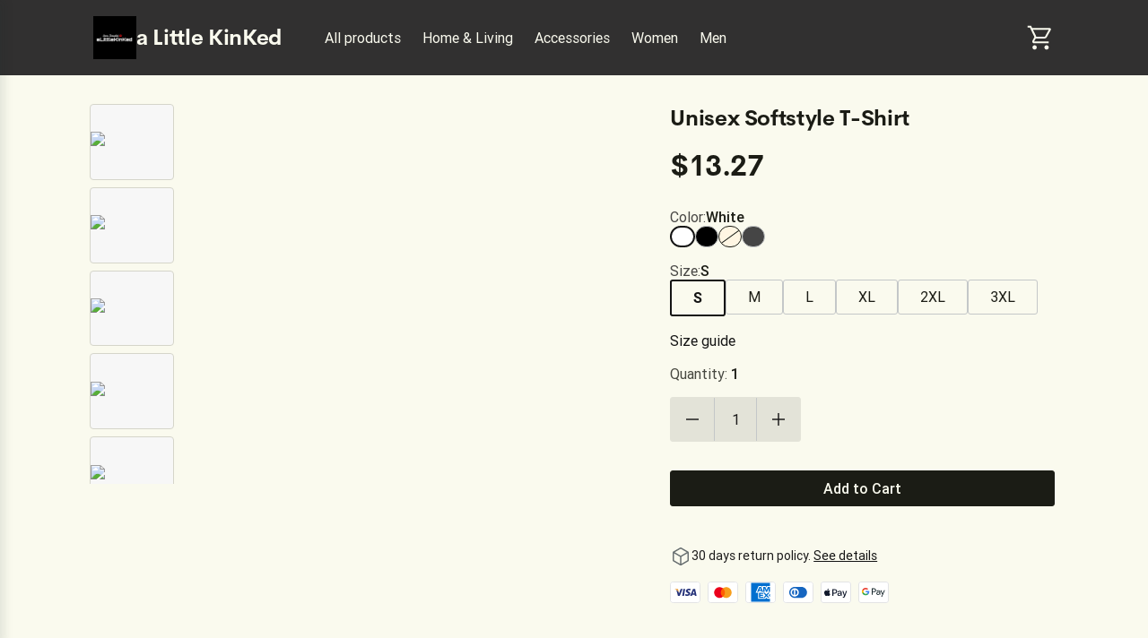

--- FILE ---
content_type: text/html; charset=utf-8
request_url: https://a-little-kinked.printify.me/product/6105652/unisex-softstyle-t-shirt
body_size: 40232
content:
<!DOCTYPE html><html lang="en" data-critters-container><head prefix="og: http://ogp.me/ns# fb: http://ogp.me/ns/fb# product: http://ogp.me/ns/product" data-testid="head">
        <meta charset="utf-8">
        <title>Unisex Softstyle T-Shirt - $13.27 - a Little KinKed</title>
        <base href="/">
        <meta name="viewport" content="width=device-width, initial-scale=1">
        <link rel="icon" type="image/x-icon" href="favicon.ico">
        <script type="text/javascript">
            window.AppcuesSettings = { enableURLDetection: true };
        </script>
    <link rel="stylesheet" href="https://assets.printify.me/styles-5YWYOD7L.css"><style ng-app-id="serverApp">@charset "UTF-8";  .theme-form-input .input-area,   .theme-form-input .decorated-area{border-width:1px;border-style:solid;background-color:#fff;border-color:#9fa4a5}  .theme-form-input .border{display:none!important}  .theme-form-input .invalid .input-area{border-color:#ce364f!important;border-width:2px}  .theme-form-input .decorated-area .input-area{border:none!important}  .theme-form-input .input-decorator .decorator,   .theme-form-input .input-decorator .decorator.prefix,   .theme-form-input .input-decorator .decorator.suffix{background:transparent!important}  .theme-form-input input{background:inherit;color:inherit}  .theme-form-input .input-icon{color:inherit}  .theme-button-primary .button,   .theme-button-secondary .button,   .theme-button-ghost .button{border-radius:4px}  .theme-checkbox .control{background-color:inherit!important;color:inherit}  .theme-link{color:#29ab51}  .theme-image{border-color:#e3e4e5;border-width:1px;border-radius:3px}  .theme-carousel-image{border-color:#e3e4e5;border-width:1px;border-radius:8px}  .theme-badge{background-color:#29ab51;color:#fff}  .theme-text-color-secondary,   .theme-panel-text-secondary{color:#686f71}  .theme-text-color-secondary svg.theme-icon,   .theme-panel-text-secondary svg.theme-icon{fill:#686f71}  .theme-icon{color:#17262b}  .theme-icon-primary{color:#29ab51}  .theme-header-menu-item{border-bottom:1px solid transparent}  .theme-checkout-summary-totals-container{border-top:1px solid #e3e4e5;border-bottom:1px solid #e3e4e5}  .theme-header-menu-item-selected,   .theme-header-menu-item-selected:hover{border-bottom:1px solid #29ab51}  .theme-header-menu-item-selected a{font-weight:700}  .theme-header-menu-item:hover{border-bottom:1px solid #686f71}  .theme-checkout-summary-container{background-color:#f7f7f7}  .theme-well{background-color:#f7f7f7;border-color:#e3e4e5}  .theme-divider{border-top-width:1px;border-top-style:solid;border-top-color:#e3e4e5}  .img-wrap{border-width:1px;border-style:solid}  .footer-layout-container{border-top:1px solid #e3e4e5}  .theme-footer-powered-by{border-color:#e3e4e5}  .theme-footer-supported-payment{border-color:#e3e4e5}  .theme-social-media-link .button{border-color:transparent}  .theme-social-media-link .button:hover{border:1px solid transparent}  .theme-footer-social-media-link{border-color:transparent}  .theme-footer-social-media-link:hover{background-color:#f7f7f7;border:1px solid transparent}  .theme-footer-link .link,   .theme-footer-link .link:hover,   .theme-footer-link .link.primary,   .theme-footer-link .link.primary:hover{color:#17262b}  .theme-cart-popover-container{border:1px solid #e3e4e5;background:#fff;border-radius:3px}  .theme-cart-popover-thumbnail{border:1px solid #e3e4e5;border-radius:3px}  .theme-cart-popover-product-title{color:#203741}  .theme-cart-popover-product-details{color:#686f71}  .theme-cart-popover-price{color:#203741}  .theme-cart-popover-product-container{border-bottom-width:1px;border-bottom-style:solid;border-top-width:1px;border-top-style:solid;background-color:#f7f7f7;border-color:transparent}  .main-image-inner,   .thumbnail-item-inner{border-style:solid}  .theme-cart-summary-container{border:1px solid #e3e4e5}  .theme-cart-product-container{border-bottom:1px solid #e3e4e5}  .theme-cart-total-item{color:#17262b}  .theme-panel{background-color:#f7f7f7}  .button:not(.is-loading):focus{box-shadow:none!important}  button:disabled,   .disabled .button{cursor:not-allowed!important}  .tabs-list:before,   .tabs-list:after{content:none!important}  .empty-container{background-color:#f7f7f7}  .empty-container .store-header{background-color:#fff}  .empty-container .store-header .theme-header-logo{color:inherit}  .empty-container .button.primary{background-color:#000;color:#fff}  .empty-container .button.primary:not(.is-loading):hover{background-color:#4d4d4d}  .checkout .header .layout-container,   .retry-payment .header .layout-container{padding:0}  .checkout .sub-title,   .checkout .label,   .retry-payment .sub-title,   .retry-payment .label{color:inherit!important}  .checkout .empty,   .checkout .order-summary,   .checkout .empty-container,   .retry-payment .empty,   .retry-payment .order-summary,   .retry-payment .empty-container{background-color:#f7f7f7}  .checkout .button.primary,   .retry-payment .button.primary{background-color:#000;color:#fff}  .checkout .button.primary:not(.is-loading):hover,   .retry-payment .button.primary:not(.is-loading):hover{background-color:#4d4d4d}  .checkout .check-icon,   .retry-payment .check-icon{color:#29ab51}  .checkout .warning-icon,   .retry-payment .warning-icon{color:#ce364f}  .checkout .savings,   .retry-payment .savings{color:#ce364f}  .checkout .discount-price,   .retry-payment .discount-price{color:#ce364f}  .checkout .text-urgent,   .retry-payment .text-urgent{color:#ce364f}  .checkout .variant-details,   .retry-payment .variant-details{color:inherit}  .checkout .subtotal-and-shipping .subtotal-item-label,   .retry-payment .subtotal-and-shipping .subtotal-item-label{color:inherit}[_nghost-serverApp-c3251177832]{display:block}.content[_ngcontent-serverApp-c3251177832]{flex:1;display:flex;flex-direction:column}.app-container[_ngcontent-serverApp-c3251177832]{display:flex;flex-direction:column;min-height:100vh}.feedback-button[_ngcontent-serverApp-c3251177832]{position:fixed;right:0;top:50%;transform:rotate(-90deg) translate(100%);transform-origin:bottom right;padding:.5rem 1rem;background-color:#e6ecf4;color:#17262b;border-top-left-radius:8px;border-top-right-radius:8px;cursor:pointer;z-index:5}</style><meta revision="rv-557fc7a8"><style ng-app-id="serverApp">@charset "UTF-8";.footer[_ngcontent-serverApp-c1353743037]{padding:2rem 1rem;margin-top:5rem}.store-details[_ngcontent-serverApp-c1353743037]{margin:2.5rem 0}@media (min-width: 600px){.store-details[_ngcontent-serverApp-c1353743037]{display:flex;align-items:flex-start;justify-content:space-between;margin-left:1.5rem;margin-right:1.5rem}}@media (min-width: 480px){.store-title[_ngcontent-serverApp-c1353743037]{margin-top:1rem}}.social-media[_ngcontent-serverApp-c1353743037]{margin-top:1.5rem}.social-media-title[_ngcontent-serverApp-c1353743037]{font-size:.875em}.social-media-links[_ngcontent-serverApp-c1353743037]{display:flex}.social-media-link[_ngcontent-serverApp-c1353743037]{width:40px;height:40px;border-radius:50%;font-size:20px;align-items:center;justify-content:center;display:flex;cursor:pointer}.social-media-link[_ngcontent-serverApp-c1353743037] + .social-media-link[_ngcontent-serverApp-c1353743037]{margin-left:.25rem}.footer-link[_ngcontent-serverApp-c1353743037]{margin-bottom:1rem;display:inline-block}.footer-link[_ngcontent-serverApp-c1353743037]:hover{text-decoration:underline;cursor:pointer}.quick-links[_ngcontent-serverApp-c1353743037]{display:flex;flex-direction:column}.quick-links[_ngcontent-serverApp-c1353743037]   .link[_ngcontent-serverApp-c1353743037]{margin-bottom:1rem;text-transform:capitalize}@media (max-width: 599px){.quick-links[_ngcontent-serverApp-c1353743037]{margin-bottom:1.5rem}}.powered-by-printify[_ngcontent-serverApp-c1353743037]{display:flex;align-items:flex-start;flex-direction:column;row-gap:.75rem;justify-content:flex-end}.powered-by-printify-text[_ngcontent-serverApp-c1353743037]{align-self:flex-end}@media (max-width: 959px){.categories[_ngcontent-serverApp-c1353743037]{display:none}}@media (max-width: 599px){.store-details[_ngcontent-serverApp-c1353743037], .social-media-links[_ngcontent-serverApp-c1353743037]{margin-bottom:2.5rem}.quick-links[_ngcontent-serverApp-c1353743037]{margin-bottom:2.5rem;margin-top:0}.powered-by-printify[_ngcontent-serverApp-c1353743037]{flex-flow:column-reverse}.powered-by-printify-text[_ngcontent-serverApp-c1353743037]{align-self:flex-start}.custom[_nghost-serverApp-c1353743037]{margin-bottom:4rem}}  .footer .store-details{text-align:left!important}  .footer .store-details .store-logo{margin-left:0!important}.powered-by-printify-wrapper[_ngcontent-serverApp-c1353743037]{display:flex;align-items:center;gap:.5rem}@media (max-width: 599px){.powered-by-printify-wrapper[_ngcontent-serverApp-c1353743037]{margin-bottom:4rem}}@media (max-width: 479px){.powered-by-printify-wrapper[_ngcontent-serverApp-c1353743037]   p[_ngcontent-serverApp-c1353743037]{flex:6}.powered-by-printify-wrapper[_ngcontent-serverApp-c1353743037]   stf-printify-logo[_ngcontent-serverApp-c1353743037]{flex:4}}.logo-section[_ngcontent-serverApp-c1353743037]{margin:1rem 0}</style><style ng-app-id="serverApp">@charset "UTF-8";[_nghost-serverApp-c423245821]{display:block;cursor:pointer}.store-details[_ngcontent-serverApp-c423245821]{display:inline-flex;align-items:center;color:inherit;text-decoration:none;cursor:pointer}@media (max-width: 599px){.store-details[_ngcontent-serverApp-c423245821]{display:flex;text-align:center;flex-flow:row wrap;justify-content:center}}.title[_ngcontent-serverApp-c423245821]{display:block;font-size:1.75em;font-weight:700;line-height:2rem;letter-spacing:-.014em;font-family:CerebriSans,sans-serif}.store-logo[_ngcontent-serverApp-c423245821]{height:56px;vertical-align:top;cursor:pointer}.layout-vertical.store-details[_ngcontent-serverApp-c423245821]{display:inline-block}.layout-vertical[_ngcontent-serverApp-c423245821]   .store-logo[_ngcontent-serverApp-c423245821]{margin-bottom:1rem}.layout-vertical.size-medium[_ngcontent-serverApp-c423245821]   .store-logo[_ngcontent-serverApp-c423245821]{margin-bottom:.5rem}.layout-horizontal.store-details[_ngcontent-serverApp-c423245821]{gap:1rem}.size-medium[_ngcontent-serverApp-c423245821]   .title[_ngcontent-serverApp-c423245821]{font-size:1.5em}@media (max-width: 599px){.size-medium[_ngcontent-serverApp-c423245821]   .title[_ngcontent-serverApp-c423245821]{font-size:1.125em;margin-left:0;white-space:normal;margin-top:.5rem;margin-bottom:.5rem}}.size-medium[_ngcontent-serverApp-c423245821]   .store-logo[_ngcontent-serverApp-c423245821]{height:48px}@media (max-width: 599px){.size-medium[_ngcontent-serverApp-c423245821]   .store-logo[_ngcontent-serverApp-c423245821]{height:36px;margin-right:.5rem;margin-left:.5rem}}.size-small[_ngcontent-serverApp-c423245821]{line-height:1em;text-align:left;justify-content:flex-start}.size-small[_ngcontent-serverApp-c423245821]   .title[_ngcontent-serverApp-c423245821]{font-size:1.125em;white-space:normal;margin-left:0}.size-small[_ngcontent-serverApp-c423245821]   .store-logo[_ngcontent-serverApp-c423245821]{height:36px;margin-right:.5rem}</style><style ng-app-id="serverApp">@charset "UTF-8";ul[_ngcontent-serverApp-c2296730161]{display:flex;list-style:none}ul[_ngcontent-serverApp-c2296730161]   li[_ngcontent-serverApp-c2296730161]{width:34px;height:24px;background-color:#fff;border-radius:4px;margin-right:.5rem;display:block}ul[_ngcontent-serverApp-c2296730161]   li[_ngcontent-serverApp-c2296730161]:last-child{margin-right:0}</style><style ng-app-id="serverApp">@charset "UTF-8";.link[_ngcontent-serverApp-c3657466277]{font-family:inherit;cursor:pointer;text-decoration:none;outline:none;transition:color .15s ease}.link[_ngcontent-serverApp-c3657466277]:focus{border-radius:3px;box-shadow:0 0 0 2px #4198d8}.link[_ngcontent-serverApp-c3657466277]:active{box-shadow:none}.link[_ngcontent-serverApp-c3657466277]  .material-icons{color:inherit}.primary[_ngcontent-serverApp-c3657466277]:visited, .primary[_ngcontent-serverApp-c3657466277]:visited  .material-icons{color:#1f6b45}.primary[_ngcontent-serverApp-c3657466277]:hover{text-decoration:underline}.primary[_ngcontent-serverApp-c3657466277]:hover, .primary[_ngcontent-serverApp-c3657466277]:hover  .material-icons{color:#248e4c}.primary[_ngcontent-serverApp-c3657466277], .primary[_ngcontent-serverApp-c3657466277]  .material-icons, .primary[_ngcontent-serverApp-c3657466277]:focus, .primary[_ngcontent-serverApp-c3657466277]:focus  .material-icons{color:#29ab51}.primary[_ngcontent-serverApp-c3657466277]  .material-icons{transition:color .15s ease,transform .15s ease}.secondary[_ngcontent-serverApp-c3657466277]{color:#17262b}.secondary[_ngcontent-serverApp-c3657466277]:hover{color:#29ab51}.underlined[_ngcontent-serverApp-c3657466277]{color:inherit;text-decoration:underline}.external-icon[_ngcontent-serverApp-c3657466277]{height:auto;margin-left:.25rem;font-size:inherit;line-height:inherit;vertical-align:bottom}</style><style ng-app-id="serverApp">@charset "UTF-8";[_nghost-serverApp-c3867189927]{display:flex;flex-direction:column;flex:1;flex-grow:1;overflow:hidden}.loading-container[_ngcontent-serverApp-c3867189927]{position:relative;display:flex;flex-direction:column;flex:1;flex-grow:1;min-height:50vh;align-items:center;justify-content:center}.breadcrumbs-wrapper[_ngcontent-serverApp-c3867189927]{margin:1.5rem 1.5rem 0}.feature-gallery-fixed[_ngcontent-serverApp-c3867189927]   .product-fixed[_ngcontent-serverApp-c3867189927]{margin-top:2rem;padding:0 1rem;display:flex;flex-direction:column}@media (min-width: 960px){.feature-gallery-fixed[_ngcontent-serverApp-c3867189927]   .product-fixed[_ngcontent-serverApp-c3867189927]{display:grid;grid-template-areas:"carousel details";grid-template-columns:repeat(auto-fit,minmax(550px,auto));grid-template-rows:auto}}@media (min-width: 1168px){.feature-gallery-fixed[_ngcontent-serverApp-c3867189927]   .product-fixed.content-xl-expanded[_ngcontent-serverApp-c3867189927]{grid-template-columns:minmax(0,3fr) minmax(0,2fr)}}@media (max-width: 959px){.feature-gallery-fixed[_ngcontent-serverApp-c3867189927]   .product-fixed[_ngcontent-serverApp-c3867189927]{margin-top:0}}.feature-gallery-fixed[_ngcontent-serverApp-c3867189927]   .product-carousel-fixed[_ngcontent-serverApp-c3867189927]{grid-area:carousel;display:flex;flex-direction:column;position:relative;z-index:6}.feature-gallery-fixed[_ngcontent-serverApp-c3867189927]   .product-details[_ngcontent-serverApp-c3867189927]{grid-area:details;display:flex;flex-direction:column}@media (min-width: 960px){.feature-gallery-fixed[_ngcontent-serverApp-c3867189927]   .product-details[_ngcontent-serverApp-c3867189927]{margin-top:0}}.feature-gallery-fixed[_ngcontent-serverApp-c3867189927]   .product-gallery[_ngcontent-serverApp-c3867189927]{margin-right:0;z-index:40}@media (min-width: 960px){.feature-gallery-fixed[_ngcontent-serverApp-c3867189927]   .product-gallery[_ngcontent-serverApp-c3867189927]{margin-right:2.5rem;position:sticky;top:1.5rem;z-index:1}}@media (min-width: 1168px){.content-xl-expanded[_ngcontent-serverApp-c3867189927]{grid-template-columns:minmax(0,3fr) minmax(0,2fr)}}@media (min-width: 960px){.content-xl-expanded[_ngcontent-serverApp-c3867189927]   .product-gallery[_ngcontent-serverApp-c3867189927]{padding-right:2.5rem;margin-right:0}}.product[_ngcontent-serverApp-c3867189927]{margin-top:4rem;padding:0 1rem}@media (max-width: 959px){.product[_ngcontent-serverApp-c3867189927]{margin-top:0}}@media (min-width: 960px){.product[_ngcontent-serverApp-c3867189927]{min-width:1140px}}.product-summary[_ngcontent-serverApp-c3867189927]{margin-top:1.5rem;flex:1}@media (min-width: 960px){.product-summary[_ngcontent-serverApp-c3867189927]{margin-top:0;margin-left:2.5rem}}.product-gallery[_ngcontent-serverApp-c3867189927]{margin-right:0}@media (min-width: 960px){.product-gallery[_ngcontent-serverApp-c3867189927]{margin-right:2.5rem}}@media (min-width: 960px){.product-header[_ngcontent-serverApp-c3867189927]{display:flex;align-items:flex-start}}.care-icons[_ngcontent-serverApp-c3867189927]{display:flex}.care-icons[_ngcontent-serverApp-c3867189927]   img[_ngcontent-serverApp-c3867189927]{width:32px;height:auto}.care-icons[_ngcontent-serverApp-c3867189927]   [_ngcontent-serverApp-c3867189927]:not(:first-child){margin-left:1rem}.care-set-description[_ngcontent-serverApp-c3867189927]:not(:first-child){margin-top:1.5rem}.features[_ngcontent-serverApp-c3867189927]{row-gap:2.5rem}.feature-description[_ngcontent-serverApp-c3867189927]{margin-top:.5rem}.report-product-container[_ngcontent-serverApp-c3867189927]{display:flex;align-content:center;line-height:24px;margin-top:2rem}.report-product-icon[_ngcontent-serverApp-c3867189927]{margin-right:.25rem}.content-paragraph[_ngcontent-serverApp-c3867189927]{margin-bottom:1rem}.product-title-container[_ngcontent-serverApp-c3867189927]{padding:1.5rem 0 0}.product-title-container[_ngcontent-serverApp-c3867189927]   .product-title[_ngcontent-serverApp-c3867189927]{font-size:1.25em;font-weight:500;line-height:1.5rem;font-family:Roboto,sans-serif}@media (min-width: 960px){.product-title-container[_ngcontent-serverApp-c3867189927]{display:none}}.shipping-option[_ngcontent-serverApp-c3867189927]{padding:1rem 1rem 0;margin-bottom:1rem;border-width:1px;border-style:solid;border-radius:4px}.shipping-option[_ngcontent-serverApp-c3867189927]   h5[_ngcontent-serverApp-c3867189927]{font-size:1em;font-weight:500;margin-bottom:.5rem;text-transform:capitalize}.shipping-option-grid[_ngcontent-serverApp-c3867189927]{display:grid;grid-template-columns:1fr 1fr}.shipping-option-cell[_ngcontent-serverApp-c3867189927]{padding:0 1rem 1rem 0}.shipping-option-cell[_ngcontent-serverApp-c3867189927]   small[_ngcontent-serverApp-c3867189927]{margin-bottom:.5rem}.shipping-option-cell[_ngcontent-serverApp-c3867189927]   p[_ngcontent-serverApp-c3867189927]{display:flex;align-items:center}.shipping-option-cell[_ngcontent-serverApp-c3867189927]   .flag-icon[_ngcontent-serverApp-c3867189927]{margin-right:.25rem}.product-title-header[_ngcontent-serverApp-c3867189927]{display:flex;align-items:center;justify-content:space-between}@media (max-width: 959px){.product-title-header[_ngcontent-serverApp-c3867189927]{gap:.25rem}}.safety-information[_ngcontent-serverApp-c3867189927]{white-space:break-spaces}</style><style ng-app-id="serverApp">@charset "UTF-8";.store-header[_ngcontent-serverApp-c3256271555]{display:flex;flex-direction:row;align-items:center;text-align:center;position:relative;max-width:100%;flex-wrap:wrap}.store-header-container[_ngcontent-serverApp-c3256271555]{display:flex;align-items:center;flex-grow:1}.icon[_ngcontent-serverApp-c3256271555]{font-size:32px}[_nghost-serverApp-c3256271555]   .cart-link[_ngcontent-serverApp-c3256271555]     stf-svg svg{height:32px;width:32px}.layout-container[_ngcontent-serverApp-c3256271555]{width:100%;padding:0 1rem}.mobile-break[_ngcontent-serverApp-c3256271555]{flex-basis:100%;height:0;display:none}@media (max-width: 959px){.mobile-break[_ngcontent-serverApp-c3256271555]{display:block}}.mobile-menu-toggle[_ngcontent-serverApp-c3256271555]{cursor:pointer;display:none;box-sizing:content-box;margin-right:1rem}.mobile-menu-toggle[_ngcontent-serverApp-c3256271555], .mobile-menu-toggle[_ngcontent-serverApp-c3256271555]:hover, .mobile-menu-toggle[_ngcontent-serverApp-c3256271555]:active{background:transparent;border:none}.mobile-menu-toggle[_ngcontent-serverApp-c3256271555]   img[_ngcontent-serverApp-c3256271555]{width:24px;height:24px}@media (max-width: 959px){.mobile-menu-toggle[_ngcontent-serverApp-c3256271555]{display:block;padding:0}}.logo-menu-container[_ngcontent-serverApp-c3256271555]{flex-grow:1;display:flex;align-items:center}.logo[_ngcontent-serverApp-c3256271555]{text-align:left;display:flex;align-items:center;margin-right:2.5rem;white-space:nowrap;margin-top:18px;margin-bottom:18px}@media (max-width: 599px){.logo[_ngcontent-serverApp-c3256271555]{align-self:center;margin-right:0;flex-grow:1;justify-content:center}}.categories-menu[_ngcontent-serverApp-c3256271555]{overflow:auto;margin-top:1.5rem;scrollbar-width:none}.categories-menu-mobile[_ngcontent-serverApp-c3256271555]{display:none}@media (max-width: 959px){.categories-menu-mobile[_ngcontent-serverApp-c3256271555]{display:block}}@media (max-width: 959px){.categories-menu-desktop[_ngcontent-serverApp-c3256271555]{display:none}}.categories-menu[_ngcontent-serverApp-c3256271555]::-webkit-scrollbar:horizontal{height:0;width:0;display:none}.categories-menu[_ngcontent-serverApp-c3256271555]::-webkit-scrollbar-thumb:horizontal{display:none}.categories-menu[_ngcontent-serverApp-c3256271555]   ul[_ngcontent-serverApp-c3256271555]{display:flex;flex-direction:row;padding-bottom:1.5rem}.categories-menu[_ngcontent-serverApp-c3256271555]   ul[_ngcontent-serverApp-c3256271555]   li[_ngcontent-serverApp-c3256271555]{margin-right:8px}.categories-menu[_ngcontent-serverApp-c3256271555]   ul[_ngcontent-serverApp-c3256271555]   li[_ngcontent-serverApp-c3256271555]   a[_ngcontent-serverApp-c3256271555]{display:inline-block;padding:6px 8px;font-size:1em;text-decoration:none;white-space:nowrap;cursor:pointer}@media (max-width: 959px){.categories-menu[_ngcontent-serverApp-c3256271555]   ul[_ngcontent-serverApp-c3256271555]   li[_ngcontent-serverApp-c3256271555]   a[_ngcontent-serverApp-c3256271555]:first-child{padding-left:2px}}.categories-menu[_ngcontent-serverApp-c3256271555]   ul[_ngcontent-serverApp-c3256271555]   li[_ngcontent-serverApp-c3256271555]:last-child{margin-right:60px}@media (max-width: 959px){.categories-menu[_ngcontent-serverApp-c3256271555]{margin-top:0}.categories-menu[_ngcontent-serverApp-c3256271555]   ul[_ngcontent-serverApp-c3256271555]{padding-bottom:0}}.cart-container[_ngcontent-serverApp-c3256271555]{display:flex;flex-direction:column;align-items:flex-end;justify-self:flex-end;position:relative}.cart-container[_ngcontent-serverApp-c3256271555]   .cart-link[_ngcontent-serverApp-c3256271555]{padding:12px 0 12px 12px;display:flex;align-items:center;justify-content:center;box-sizing:content-box;text-decoration:none}@media (max-width: 959px){.cart-container[_ngcontent-serverApp-c3256271555]   .cart-link[_ngcontent-serverApp-c3256271555]{padding:12px 6px}}.cart-container[_ngcontent-serverApp-c3256271555]   .cart-logo[_ngcontent-serverApp-c3256271555]{width:30px;height:30px}.cart-container[_ngcontent-serverApp-c3256271555]   .product-count[_ngcontent-serverApp-c3256271555]{position:absolute;top:-2px;right:-12px;width:16px;height:16px;border-radius:24px;font-size:14px;line-height:14px;display:flex;align-items:center;justify-content:center;font-weight:500}@media (max-width: 959px){.cart-container[_ngcontent-serverApp-c3256271555]   .product-count[_ngcontent-serverApp-c3256271555]{right:-8px}}.theme-header-menu-item[_ngcontent-serverApp-c3256271555]   a[_ngcontent-serverApp-c3256271555]:visited, .theme-header-menu-item[_ngcontent-serverApp-c3256271555]   a[_ngcontent-serverApp-c3256271555]:-webkit-any-link, .categories-menu-mobile[_ngcontent-serverApp-c3256271555]   a[_ngcontent-serverApp-c3256271555]:visited, .categories-menu-mobile[_ngcontent-serverApp-c3256271555]   a[_ngcontent-serverApp-c3256271555]:-webkit-any-link{color:inherit}</style><style ng-app-id="serverApp">@charset "UTF-8";.mobile-menu[_ngcontent-serverApp-c3999820638]{position:fixed;height:100%;width:340px;left:-340px;top:0;overflow:hidden;transition:.3s ease;z-index:40;text-align:left;display:flex;flex-direction:column;box-shadow:5px 0 10px #17262b1a}.mobile-menu-underlay[_ngcontent-serverApp-c3999820638]{background:#00000080;position:fixed;z-index:8;inset:0;cursor:pointer}.mobile-menu-header[_ngcontent-serverApp-c3999820638]{display:flex;flex-direction:row;padding:1.25em 1.5rem;justify-content:space-between;align-items:center}.mobile-menu-body[_ngcontent-serverApp-c3999820638]{display:flex;flex-direction:column;padding:1.5rem;justify-content:flex-start;flex-grow:1;overflow:auto}.mobile-menu-body[_ngcontent-serverApp-c3999820638]   ul[_ngcontent-serverApp-c3999820638]{margin-bottom:.5rem}.mobile-menu-body[_ngcontent-serverApp-c3999820638]   ul[_ngcontent-serverApp-c3999820638]   li[_ngcontent-serverApp-c3999820638]{padding:.5rem}.mobile-menu-body[_ngcontent-serverApp-c3999820638]   ul[_ngcontent-serverApp-c3999820638]   li[_ngcontent-serverApp-c3999820638]   a[_ngcontent-serverApp-c3999820638]{text-decoration:none;cursor:pointer}.mobile-menu-body[_ngcontent-serverApp-c3999820638]   ul[_ngcontent-serverApp-c3999820638]   li[_ngcontent-serverApp-c3999820638]   a.selected[_ngcontent-serverApp-c3999820638]{font-weight:700}.mobile-menu-body[_ngcontent-serverApp-c3999820638]   ul[_ngcontent-serverApp-c3999820638]   li[_ngcontent-serverApp-c3999820638]   .menu-item-wrapper[_ngcontent-serverApp-c3999820638]{display:flex;flex-direction:row;justify-content:space-between}.mobile-menu-body[_ngcontent-serverApp-c3999820638]   ul[_ngcontent-serverApp-c3999820638]   li[_ngcontent-serverApp-c3999820638]   .subcategory-list[_ngcontent-serverApp-c3999820638]{margin-bottom:0;margin-left:1.5rem}.mobile-menu-store-info[_ngcontent-serverApp-c3999820638]{margin-top:auto}.mobile-menu-store-info[_ngcontent-serverApp-c3999820638]   h5[_ngcontent-serverApp-c3999820638]{margin-bottom:1.5rem}.mobile-menu-close-button[_ngcontent-serverApp-c3999820638]{cursor:pointer}.mobile-menu-close-button[_ngcontent-serverApp-c3999820638]   img[_ngcontent-serverApp-c3999820638]{width:calc(100% - 8px);height:calc(100% - 8px)}.mobile-menu-footer[_ngcontent-serverApp-c3999820638]{display:flex;flex-direction:column;padding:1.5rem;font-size:.875em}.mobile-menu-social-media-link[_ngcontent-serverApp-c3999820638]{margin-right:.5rem;width:40px;height:40px;border-radius:50%;font-size:20px;align-items:center;justify-content:center;display:flex;cursor:pointer}.mobile-menu-social-media-link[_ngcontent-serverApp-c3999820638] + .mobile-menu-social-media-link[_ngcontent-serverApp-c3999820638]{margin-left:.25rem}.mobile-menu-social-media[_ngcontent-serverApp-c3999820638]{display:flex}</style><style ng-app-id="serverApp">@charset "UTF-8";[_nghost-serverApp-c4007982131]{display:inline-block}.disabled[_nghost-serverApp-c4007982131]   .button[_ngcontent-serverApp-c4007982131]{pointer-events:none}.button[_ngcontent-serverApp-c4007982131]{width:100%;display:inline-block;position:relative;border:1px solid transparent;text-align:center;border-radius:3px;font-size:1em;font-weight:500;cursor:pointer;overflow:hidden;transition:.15s;vertical-align:top;line-height:1.5rem;font-family:inherit;white-space:nowrap;outline:none}.button[_ngcontent-serverApp-c4007982131]:before{content:"";position:absolute;top:0;left:0;width:100%;height:100%;background-color:#17262b26;opacity:0;transition:opacity .15s;border-radius:inherit}.button[_ngcontent-serverApp-c4007982131]:not(.is-loading):focus{box-shadow:0 0 0 2px #4198d8}.button[_ngcontent-serverApp-c4007982131]:not(.is-loading):active{box-shadow:none}.button[_ngcontent-serverApp-c4007982131]:not(.is-loading):active:before{opacity:1}.button.is-loading[_ngcontent-serverApp-c4007982131]{pointer-events:none;-webkit-user-select:none;user-select:none}.button.is-loading[_ngcontent-serverApp-c4007982131]   .custom-content[_ngcontent-serverApp-c4007982131]{opacity:0}.button[_ngcontent-serverApp-c4007982131]:disabled{color:#9fa4a5;background-color:#f7f7f7;-webkit-user-select:none;user-select:none}.button.small[_ngcontent-serverApp-c4007982131]{padding:calc(.25rem - 1px) calc(1rem - 1px);height:32px}.button.medium[_ngcontent-serverApp-c4007982131]{padding:calc(.5rem - 1px) calc(1.5rem - 1px);height:40px}.button.large[_ngcontent-serverApp-c4007982131]{padding:calc(.75rem - 1px) calc(1.5rem - 1px);height:48px}.button.round.small[_ngcontent-serverApp-c4007982131], .button.icon-only-button.small[_ngcontent-serverApp-c4007982131]{padding:calc(.25rem - 1px);min-width:32px;height:32px}.button.round.medium[_ngcontent-serverApp-c4007982131], .button.icon-only-button.medium[_ngcontent-serverApp-c4007982131]{padding:calc(.5rem - 1px);min-width:40px;height:40px}.button.round.large[_ngcontent-serverApp-c4007982131], .button.icon-only-button.large[_ngcontent-serverApp-c4007982131]{padding:calc(.75rem - 1px);min-width:48px;height:48px}.button.round[_ngcontent-serverApp-c4007982131]{border-radius:50%}.button[_ngcontent-serverApp-c4007982131]  .material-icons, .button[_ngcontent-serverApp-c4007982131]  .material-icons-outlined{color:inherit}.button[_ngcontent-serverApp-c4007982131]   .custom-content[_ngcontent-serverApp-c4007982131]{display:flex;align-items:center;justify-content:center}.primary[_ngcontent-serverApp-c4007982131]{color:#fff;background-color:#29ab51}.primary[_ngcontent-serverApp-c4007982131]:not(.is-loading):hover{background-color:#248e4c}.primary[_ngcontent-serverApp-c4007982131]:not(.is-loading):active{background-color:#1f6b45}.secondary[_ngcontent-serverApp-c4007982131]{color:#17262b;background-color:#fff;border-color:#c4c7c8}.secondary[_ngcontent-serverApp-c4007982131]:not(.is-loading):hover{color:#29ab51}.secondary[_ngcontent-serverApp-c4007982131]:not(.is-loading):active{color:#29ab51;background-color:#f7f7f7}.destructive[_ngcontent-serverApp-c4007982131]{color:#fff;background-color:#ce364f}.destructive[_ngcontent-serverApp-c4007982131]:not(.is-loading):hover{background-color:#b32b44}.destructive[_ngcontent-serverApp-c4007982131]:not(.is-loading):active{background-color:#991f39}.ghost[_ngcontent-serverApp-c4007982131]{color:#17262b;background-color:transparent}.ghost[_ngcontent-serverApp-c4007982131]:not(.is-loading):hover{background-color:#17262b1a}.ghost[_ngcontent-serverApp-c4007982131]:not(.is-loading):active{background-color:#17262b26}.ghost[_ngcontent-serverApp-c4007982131]:disabled{background-color:transparent}</style><style ng-app-id="serverApp">stf-svg{display:flex;align-items:center;justify-content:center}
</style><meta property="description" content="Buy this product for only $13.27"><meta property="robots" content="follow, index"><meta property="og:locale" content="en_US"><meta property="og:type" content="og:product"><meta property="og:title" content="Unisex Softstyle T-Shirt - $13.27 - a Little KinKed"><meta property="og:description" content="Buy this product for only $13.27"><meta property="og:url" content="https://a-little-kinked.printify.me/product/6105652/unisex-softstyle-t-shirt"><meta property="og:site_name" content="Store of a Little KinKed."><meta property="og:image" content="https://images-api.printify.com/mockup/65df597217a93334c7016590/38192/100619/unisex-softstyle-t-shirt_1709136365389.jpg?camera_label=person-2-front"><meta property="og:image:secure_url" content="https://images-api.printify.com/mockup/65df597217a93334c7016590/38192/100619/unisex-softstyle-t-shirt_1709136365389.jpg?camera_label=person-2-front"><meta property="og:image:width" content="1200"><meta property="og:image:height" content="1200"><meta property="og:image:alt" content="Unisex Softstyle T-Shirt"><meta property="twitter:card" content="summary_large_image"><meta property="twitter:title" content="Unisex Softstyle T-Shirt - $13.27 - a Little KinKed"><meta property="twitter:description" content="Buy this product for only $13.27"><meta property="twitter:site" content="https://a-little-kinked.printify.me/product/6105652/unisex-softstyle-t-shirt"><meta property="twitter:image" content="https://images-api.printify.com/mockup/65df597217a93334c7016590/38192/100619/unisex-softstyle-t-shirt_1709136365389.jpg?camera_label=person-2-front"><meta property="twitter:image:alt" content="Unisex Softstyle T-Shirt"><meta property="product:price:currency" content="USD"><meta property="product:price:amount" content="13.27"><link rel="canonical" href="https://a-little-kinked.printify.me/product/6105652/unisex-softstyle-t-shirt"><script type="application/ld+json" id="productStructuredData">{"@context":"https://schema.org","@type":"Product","brand":"a Little KinKed","name":"Unisex Softstyle T-Shirt","description":"Buy this product only for $13.27","image":"https://images-api.printify.com/mockup/65df597217a93334c7016590/38192/100619/unisex-softstyle-t-shirt_1709136365389.jpg?camera_label=person-2-front","offers":[{"@type":"Offer","priceCurrency":"USD","price":"13.27","url":"https://a-little-kinked.printify.me/product/6105652/unisex-softstyle-t-shirt","itemCondition":"https://schema.org/NewCondition","availability":"https://schema.org/InStock"}]}</script><style ng-app-id="serverApp">@charset "UTF-8";[_nghost-serverApp-c1566009127]{flex-grow:1;flex-wrap:nowrap}@media (max-width: 959px){[_nghost-serverApp-c1566009127]{flex-direction:column-reverse;overflow:auto}}@media (min-width: 1168px){[_nghost-serverApp-c1566009127]{width:100%}}.hidden[_ngcontent-serverApp-c1566009127]{display:none}.report-product[_ngcontent-serverApp-c1566009127]{display:inline-block}.main-image-wrapper[_ngcontent-serverApp-c1566009127]{margin-left:1.5rem;max-width:432px;text-align:center}@media (min-width: 600px){.main-image-wrapper[_ngcontent-serverApp-c1566009127]{max-width:370px}}@media (min-width: 1168px){.main-image-wrapper.new-layout-changes[_ngcontent-serverApp-c1566009127]{max-width:calc(100% - 96px);width:100%}.main-image-wrapper.new-layout-changes[_ngcontent-serverApp-c1566009127]   .main-image-wrapper[_ngcontent-serverApp-c1566009127]{width:100%}}.main-image-wrapper[_ngcontent-serverApp-c1566009127]   .main-image-inner[_ngcontent-serverApp-c1566009127]{display:flex;position:relative;border-width:1px;min-width:430px}.main-image-wrapper[_ngcontent-serverApp-c1566009127]   .main-image-inner[_ngcontent-serverApp-c1566009127]   .loader-container[_ngcontent-serverApp-c1566009127]{position:absolute;left:50%;top:50%;z-index:0}.main-image-wrapper[_ngcontent-serverApp-c1566009127]   .share-menu-wrapper[_ngcontent-serverApp-c1566009127]     .items-wrap{left:unset;right:calc(.25rem - 3px)}.main-image-wrapper[_ngcontent-serverApp-c1566009127]   .main-image[_ngcontent-serverApp-c1566009127]{object-fit:cover;z-index:1;font-size:0}.share-menu-wrapper[_ngcontent-serverApp-c1566009127]{position:absolute;top:.75rem;right:.75rem;z-index:2}[_nghost-serverApp-c1566009127]   .horizontal[_ngcontent-serverApp-c1566009127]{margin-left:.5rem}[_nghost-serverApp-c1566009127]   .horizontal[_ngcontent-serverApp-c1566009127]     .menu{display:none}@media (max-width: 959px){[_nghost-serverApp-c1566009127]   .horizontal[_ngcontent-serverApp-c1566009127]     .menu{display:none}}.thumbnail-carousel-wrapper[_ngcontent-serverApp-c1566009127]   .share-menu-wrapper[_ngcontent-serverApp-c1566009127]{display:none}@media (max-width: 599px){.thumbnail-carousel-wrapper[_ngcontent-serverApp-c1566009127]{max-width:100%}.thumbnail-carousel-wrapper[_ngcontent-serverApp-c1566009127]   .share-menu-wrapper[_ngcontent-serverApp-c1566009127]{display:flex}}.preview-image-carousel[_ngcontent-serverApp-c1566009127]{width:100%;height:400px}  stf-non-zooming-image .image-wrapper{height:400px;width:auto}@media (min-width: 960px){  stf-non-zooming-image .image-wrapper{height:100%}}[_nghost-serverApp-c1566009127]   .thumbnail-carousel[_ngcontent-serverApp-c1566009127]{padding-left:.5rem;--carousel-item-gap: 1rem}@media (max-width: 959px){[_nghost-serverApp-c1566009127]   .thumbnail-carousel[_ngcontent-serverApp-c1566009127]     .items{margin-left:-30px;margin-right:-25px;padding:.5rem 0}}[_nghost-serverApp-c1566009127]   .thumbnail-carousel[_ngcontent-serverApp-c1566009127]    -mobile   .items{-ms-overflow-style:none;scrollbar-width:none}[_nghost-serverApp-c1566009127]   .thumbnail-carousel[_ngcontent-serverApp-c1566009127]    -mobile   .items::-webkit-scrollbar{display:none}[_nghost-serverApp-c1566009127]   .thumbnail-carousel[_ngcontent-serverApp-c1566009127]     .menu{z-index:2}[_nghost-serverApp-c1566009127]   .thumbnail-carousel-mobile[_ngcontent-serverApp-c1566009127]     .items{-ms-overflow-style:none;scrollbar-width:none;z-index:1}[_nghost-serverApp-c1566009127]   .thumbnail-carousel-mobile[_ngcontent-serverApp-c1566009127]     .items::-webkit-scrollbar{display:none}[_nghost-serverApp-c1566009127]   .thumbnail-carousel-mobile[_ngcontent-serverApp-c1566009127]   .menu[_ngcontent-serverApp-c1566009127]{z-index:2}@media (min-width: 600px){[_nghost-serverApp-c1566009127]   .thumbnail-carousel-mobile[_ngcontent-serverApp-c1566009127]{display:none}}[_nghost-serverApp-c1566009127]   .thumbnail-carousel-custom[_ngcontent-serverApp-c1566009127]{margin-left:1rem}[_nghost-serverApp-c1566009127]   .thumbnail-carousel.ssr[_ngcontent-serverApp-c1566009127]{overflow-y:hidden}[_nghost-serverApp-c1566009127]   .thumbnail-carousel.ssr[_ngcontent-serverApp-c1566009127]   .thumbnail-item[_ngcontent-serverApp-c1566009127]{margin-bottom:.5rem}[_nghost-serverApp-c1566009127]   .thumbnail-carousel.ssr[_ngcontent-serverApp-c1566009127]   .thumbnail-item-custom[_ngcontent-serverApp-c1566009127]{min-width:calc(38px + var(--carousel-item-gap))}@media (max-width: 959px){[_nghost-serverApp-c1566009127]   .thumbnail-carousel.ssr[_ngcontent-serverApp-c1566009127]{display:flex;overflow-x:auto;margin-left:-.5rem}[_nghost-serverApp-c1566009127]   .thumbnail-carousel.ssr.hidden[_ngcontent-serverApp-c1566009127]{display:none}}[_nghost-serverApp-c1566009127]   .thumbnail-carousel[_ngcontent-serverApp-c1566009127]   .thumbnail-item[_ngcontent-serverApp-c1566009127]{flex:0 1 auto;width:auto;min-width:calc(208px + var(--carousel-item-gap))}@media (max-width: 959px){[_nghost-serverApp-c1566009127]   .thumbnail-carousel[_ngcontent-serverApp-c1566009127]   .thumbnail-item.ssr[_ngcontent-serverApp-c1566009127]{margin-right:var(--carousel-item-gap)}}[_nghost-serverApp-c1566009127]   .thumbnail-carousel[_ngcontent-serverApp-c1566009127]   .thumbnail-item-mobile[_ngcontent-serverApp-c1566009127]{min-width:100%}[_nghost-serverApp-c1566009127]   .thumbnail-carousel[_ngcontent-serverApp-c1566009127]   .thumbnail-item-custom[_ngcontent-serverApp-c1566009127]{min-width:calc(48px + var(--carousel-item-gap))}[_nghost-serverApp-c1566009127]   .thumbnail-carousel[_ngcontent-serverApp-c1566009127]   .thumbnail-item-custom[_ngcontent-serverApp-c1566009127]   .active[_ngcontent-serverApp-c1566009127]{border:2px solid #17262b}[_nghost-serverApp-c1566009127]   .thumbnail-carousel[_ngcontent-serverApp-c1566009127]   .thumbnail-item-inner[_ngcontent-serverApp-c1566009127]{position:relative;display:block;padding-top:100%;overflow:hidden;border-radius:4px;aspect-ratio:1}[_nghost-serverApp-c1566009127]   .thumbnail-carousel[_ngcontent-serverApp-c1566009127]   .thumbnail-item-inner[_ngcontent-serverApp-c1566009127]   .loader-container[_ngcontent-serverApp-c1566009127]{position:absolute;left:50%;top:50%;z-index:0}[_nghost-serverApp-c1566009127]   .thumbnail-carousel[_ngcontent-serverApp-c1566009127]   .thumbnail-item-inner.loading[_ngcontent-serverApp-c1566009127]{padding-top:0}[_nghost-serverApp-c1566009127]   .thumbnail-carousel[_ngcontent-serverApp-c1566009127]   .thumbnail-image[_ngcontent-serverApp-c1566009127]{position:absolute;top:50%;left:50%;transform:translate3d(-50%,-50%,1px);max-width:100%;-webkit-user-select:none;user-select:none;width:100%;z-index:1;font-size:0}[_nghost-serverApp-c1566009127]   .thumbnail-carousel[_ngcontent-serverApp-c1566009127]   .thumbnail-image.pos-relative[_ngcontent-serverApp-c1566009127]{position:static;transform:none}@media (min-width: 600px){[_nghost-serverApp-c1566009127]   .thumbnail-carousel[_ngcontent-serverApp-c1566009127]   .thumbnail-item[_ngcontent-serverApp-c1566009127]{flex:0 1 auto;width:auto;min-width:calc(216px + var(--carousel-item-gap))}[_nghost-serverApp-c1566009127]   .thumbnail-carousel[_ngcontent-serverApp-c1566009127]   .thumbnail-item-mobile[_ngcontent-serverApp-c1566009127]{min-width:100%}}@media (min-width: 960px){[_nghost-serverApp-c1566009127]   .thumbnail-carousel[_ngcontent-serverApp-c1566009127]{--carousel-item-gap: .5rem;height:424px}[_nghost-serverApp-c1566009127]   .thumbnail-carousel[_ngcontent-serverApp-c1566009127]   .thumbnail-item[_ngcontent-serverApp-c1566009127]{flex:0 0 20%;height:20%;min-width:0;width:calc(70px + 2 * var(--grid-gutter))}[_nghost-serverApp-c1566009127]   .thumbnail-carousel[_ngcontent-serverApp-c1566009127]   .thumbnail-item-inner[_ngcontent-serverApp-c1566009127]{height:100%;padding-top:0;border-radius:4px;background-color:#f7f7f7;cursor:pointer}}  .pz-zoom-button{display:none}</style><style ng-app-id="serverApp">@charset "UTF-8";[_nghost-serverApp-c2207062619]{display:block;padding-bottom:1.5rem}.form[_ngcontent-serverApp-c2207062619]{margin-top:1.5rem}.form-item[_ngcontent-serverApp-c2207062619]{margin-top:1rem}.size-guide-link-container[_ngcontent-serverApp-c2207062619]{margin-top:.5rem}.product-discount-badge[_ngcontent-serverApp-c2207062619]{margin-bottom:.5rem}.buy-now-button[_ngcontent-serverApp-c2207062619]{width:100%;margin-bottom:1rem}.buy-now-button-container[_ngcontent-serverApp-c2207062619]{margin-top:2rem}@media (max-width: 959px){.buy-now-button-container[_ngcontent-serverApp-c2207062619]{z-index:7;position:fixed;bottom:0;left:0;width:100%;padding:1rem}}.buy-now-button-container.notify-me-container[_ngcontent-serverApp-c2207062619]{margin-top:1rem;margin-bottom:1rem}.buy-now-button-container.custom-request[_ngcontent-serverApp-c2207062619]{position:relative;padding:0}.buy-now-button[_ngcontent-serverApp-c2207062619]     .button:focus-visible{outline:2px solid #2196f3;outline-offset:2px}.buy-now-button[_ngcontent-serverApp-c2207062619]     .button[aria-disabled=true]:focus-visible{outline:2px solid #9fa4a5;outline-offset:2px}.buy-now-button.personalized[_ngcontent-serverApp-c2207062619]{border:2px solid transparent;border-radius:3px;background:linear-gradient(#fff,#fff) padding-box,linear-gradient(170deg,#8de4ff 22.49%,#ff993c 43.11%,#ba90ff 66.19%) border-box}.buy-now-button.personalized[_ngcontent-serverApp-c2207062619]     .button{border-radius:0}.buy-now-button.personalized[_ngcontent-serverApp-c2207062619]     .button:focus-visible{outline:2px solid #2196f3;outline-offset:2px}.buy-now-button.personalized[_ngcontent-serverApp-c2207062619]     .button[aria-disabled=true]:focus-visible{outline:2px solid #9fa4a5;outline-offset:2px}@media (max-width: 959px){.buy-now-button[_ngcontent-serverApp-c2207062619]{margin-bottom:0}}.subtitle-wrapper[_ngcontent-serverApp-c2207062619]{display:flex;flex-direction:row;align-items:center;justify-content:center;margin-bottom:1rem;gap:.5rem}.buy-now-button-subtitle[_ngcontent-serverApp-c2207062619]{text-align:center;opacity:.8;padding:.75rem 0}.control-quantity[_ngcontent-serverApp-c2207062619]{--stf-input-number-width: 146px}.product-title[_ngcontent-serverApp-c2207062619]{margin-bottom:.5rem;font-size:1.5em;line-height:2rem}.product-price-container[_ngcontent-serverApp-c2207062619], .product-meta-container[_ngcontent-serverApp-c2207062619]{display:flex;flex-direction:column;margin-top:1rem;margin-bottom:1rem}.product-meta-container[_ngcontent-serverApp-c2207062619]   .supported-payments[_ngcontent-serverApp-c2207062619]{margin-top:1rem}.product-price[_ngcontent-serverApp-c2207062619]{display:flex;align-items:flex-end;margin-bottom:.5rem}.product-price[_ngcontent-serverApp-c2207062619]   h2[_ngcontent-serverApp-c2207062619]{margin-right:.25rem;line-height:28px}.product-price[_ngcontent-serverApp-c2207062619]   span[_ngcontent-serverApp-c2207062619]{font-size:.875em}.shipping-price[_ngcontent-serverApp-c2207062619], .return-policy[_ngcontent-serverApp-c2207062619]{margin-left:.5rem;font-size:.875em;display:flex;align-items:center}.shipping-price[_ngcontent-serverApp-c2207062619]   .icon[_ngcontent-serverApp-c2207062619], .return-policy[_ngcontent-serverApp-c2207062619]   .icon[_ngcontent-serverApp-c2207062619]{margin-right:.5rem}.return-policy[_ngcontent-serverApp-c2207062619]{margin-top:.25rem;margin-bottom:1rem;margin-left:0;gap:.25rem;align-items:start}.original-price[_ngcontent-serverApp-c2207062619]{margin-right:.5rem;font-size:.875em;text-decoration:line-through}.discount-price[_ngcontent-serverApp-c2207062619]{color:#ce364f}.quantity-item[_ngcontent-serverApp-c2207062619]   span[_ngcontent-serverApp-c2207062619]{font-weight:500;padding:0;font-size:1em;line-height:1.25rem}.quantity-item[_ngcontent-serverApp-c2207062619]   span.label[_ngcontent-serverApp-c2207062619]{font-weight:400;padding-right:.25rem;opacity:.8}.quantity-item-header[_ngcontent-serverApp-c2207062619]{display:flex;align-items:center}.skeleton-selector-title[_ngcontent-serverApp-c2207062619]{width:100px;height:1.2em;margin-bottom:.5rem}.skeleton-selector-input[_ngcontent-serverApp-c2207062619]{height:2.7em;margin-bottom:1rem}@media (max-width: 959px){.hidden-mobile[_ngcontent-serverApp-c2207062619]{display:none}.visible-mobile[_ngcontent-serverApp-c2207062619]{display:block}}@media (min-width: 960px){.hidden-mobile[_ngcontent-serverApp-c2207062619]{display:block}.visible-mobile[_ngcontent-serverApp-c2207062619], .hidden-desktop[_ngcontent-serverApp-c2207062619]{display:none}}.product-price-container[_ngcontent-serverApp-c2207062619], .product-meta-container[_ngcontent-serverApp-c2207062619]{margin-top:1.5rem;margin-bottom:1.5rem}.product-unavailable[_ngcontent-serverApp-c2207062619]{width:100%;display:flex;flex-direction:column;gap:.5rem}.product-unavailable-text[_ngcontent-serverApp-c2207062619]{font-size:1em;line-height:1.5rem;font-weight:700;margin:.5rem 0}@media (max-width: 959px){.product-unavailable-text[_ngcontent-serverApp-c2207062619]{margin-top:.5rem}}.custom-request-button[_ngcontent-serverApp-c2207062619]{border:2px solid transparent;border-radius:3px;background:linear-gradient(#fff,#fff) padding-box,linear-gradient(170deg,#8de4ff 22.49%,#ff993c 43.11%,#ba90ff 66.19%) border-box}.custom-request-button[_ngcontent-serverApp-c2207062619]     .button.medium{background-color:#fff;color:#17262b;padding:calc(.5rem - 1px) calc(.875rem - 1px)}.custom-request-button[_ngcontent-serverApp-c2207062619]     .button.medium:not(.is-loading):hover{background-color:#fff;color:#17262b}.custom-request-wrapper[_ngcontent-serverApp-c2207062619]{margin:1rem 0 -.5rem}.custom-request-wrapper[_ngcontent-serverApp-c2207062619]   .note-toggle[_ngcontent-serverApp-c2207062619]{margin:1.5rem 0}.custom-request-wrapper[_ngcontent-serverApp-c2207062619]   .note-toggle[_ngcontent-serverApp-c2207062619]     .control .label.left{font-size:1em;line-height:1.5rem;font-weight:500}.custom-request-wrapper[_ngcontent-serverApp-c2207062619]   .note-toggle[_ngcontent-serverApp-c2207062619]     .control:focus-within{background-color:transparent}.custom-request-wrapper[_ngcontent-serverApp-c2207062619]   .note-toggle[_ngcontent-serverApp-c2207062619]     .toggle-input:checked:not(:disabled)+.toggle-toggle{background-color:#0096cc}.custom-request-wrapper[_ngcontent-serverApp-c2207062619]   .counter[_ngcontent-serverApp-c2207062619]{display:flex;width:100%;justify-content:flex-end;color:#64634a}.input-text-helper[_ngcontent-serverApp-c2207062619]{width:100%;display:flex;justify-content:flex-end;align-items:center}.text-helper[_ngcontent-serverApp-c2207062619]{color:#686f71;display:flex;align-items:center;gap:.25rem;margin:.25rem 0}  .layer-note .textarea{font-size:1em}</style><style ng-app-id="serverApp">@charset "UTF-8";.share-button[_ngcontent-serverApp-c1642762448]     .theme-icon{color:#17262b!important;fill:#17262b!important}.share-menu-item[_ngcontent-serverApp-c1642762448]{white-space:nowrap}.share-menu-item[_ngcontent-serverApp-c1642762448]   .share-menu-image[_ngcontent-serverApp-c1642762448]{vertical-align:middle}.share-menu-item.facebook[_ngcontent-serverApp-c1642762448]   .share-menu-image[_ngcontent-serverApp-c1642762448]{position:relative;margin-top:-.5rem;margin-left:-.5rem;margin-bottom:-.5rem}.share-menu-item[_ngcontent-serverApp-c1642762448]:not(.facebook)   .share-menu-image[_ngcontent-serverApp-c1642762448]{margin-right:.5rem}</style><style ng-app-id="serverApp">@charset "UTF-8";[_nghost-serverApp-c505457925]{display:block}.full-width[_nghost-serverApp-c505457925]{width:100%;max-width:100%}.dropdown-list[_ngcontent-serverApp-c505457925]{position:relative;z-index:30}.dropdown-list.as-accordion-dropdown-list[_ngcontent-serverApp-c505457925]{z-index:auto}.items-wrap[_ngcontent-serverApp-c505457925]{position:absolute;max-width:272px}.as-accordion-dropdown-list[_ngcontent-serverApp-c505457925]   .items-wrap[_ngcontent-serverApp-c505457925], .used-in-overlay[_ngcontent-serverApp-c505457925]   .items-wrap[_ngcontent-serverApp-c505457925]{position:relative}.full-width[_nghost-serverApp-c505457925]   .items-wrap[_ngcontent-serverApp-c505457925]{width:100%;max-width:100%}.up[_nghost-serverApp-c505457925]   .items-wrap[_ngcontent-serverApp-c505457925]{bottom:0;margin-bottom:.25rem}.down[_nghost-serverApp-c505457925]   .items-wrap[_ngcontent-serverApp-c505457925]{top:0;margin-top:.25rem}.left[_nghost-serverApp-c505457925]   .items-wrap[_ngcontent-serverApp-c505457925]{right:0}.right[_nghost-serverApp-c505457925]   .items-wrap[_ngcontent-serverApp-c505457925]{left:0}.items[_ngcontent-serverApp-c505457925]{padding:.5rem;background:#fff;box-shadow:0 6px 10px #686f711a,0 3px 20px #686f7126,0 3px 4px #686f7140;border-radius:3px;overflow-x:hidden;outline:none}.as-accordion-dropdown-list[_ngcontent-serverApp-c505457925]   .items[_ngcontent-serverApp-c505457925]{padding:initial;background:initial;box-shadow:initial;border-radius:initial;overflow-x:initial}.overlay[_ngcontent-serverApp-c505457925]{display:none}@media (max-width: 839px){.as-overlay-on-mobile[_ngcontent-serverApp-c505457925]   .overlay[_ngcontent-serverApp-c505457925]{position:fixed;display:block;inset:0;background:#17262b80}.as-overlay-on-mobile[_ngcontent-serverApp-c505457925]   .items-wrap[_ngcontent-serverApp-c505457925]{position:fixed;inset:0;margin:0 auto;max-width:568px}.as-overlay-on-mobile[_ngcontent-serverApp-c505457925]   .items[_ngcontent-serverApp-c505457925]{position:absolute;bottom:0;left:0;width:100%;border-radius:3px 3px 0 0;box-shadow:none}}</style><style ng-app-id="serverApp">@charset "UTF-8";.info-card[_ngcontent-serverApp-c2172171807]{padding:2.5rem 0}.info-card[_ngcontent-serverApp-c2172171807]     table{margin-bottom:1rem}.info-card[_ngcontent-serverApp-c2172171807]     table th, .info-card[_ngcontent-serverApp-c2172171807]     table td{padding:.5rem;border:1px solid #e3e4e5;font-size:.875em}@media (min-width: 600px){.info-card[_ngcontent-serverApp-c2172171807]     table th, .info-card[_ngcontent-serverApp-c2172171807]     table td{padding:1rem}}.info-card[_ngcontent-serverApp-c2172171807]     table td:first-child{font-weight:700}@media (max-width: 599px){.info-card-content[_ngcontent-serverApp-c2172171807]{z-index:0}}</style><style ng-app-id="serverApp">@charset "UTF-8";[_nghost-serverApp-c1178760273]{display:block;border-style:solid;border-width:0 0 1px 0;border-color:#e3e4e5}.content[_ngcontent-serverApp-c1178760273]{padding:.25rem 1.5rem 1.5rem}.header[_ngcontent-serverApp-c1178760273]{display:flex;width:100%;column-gap:1rem;padding:1rem 0;cursor:pointer;appearance:none;background:transparent;border:none;text-align:left}.header[_ngcontent-serverApp-c1178760273]   .title[_ngcontent-serverApp-c1178760273], .header[_ngcontent-serverApp-c1178760273]   .icon[_ngcontent-serverApp-c1178760273]{display:flex;color:#17262b}.header.disabled[_ngcontent-serverApp-c1178760273]{background-color:#f7f7f7;cursor:default}.header.disabled[_ngcontent-serverApp-c1178760273]   .title[_ngcontent-serverApp-c1178760273], .header.disabled[_ngcontent-serverApp-c1178760273]   .icon[_ngcontent-serverApp-c1178760273]{color:#9fa4a5}.header[_ngcontent-serverApp-c1178760273]:hover:not(.disabled){background-color:#e3e4e5;transition:background-color .15s ease}.header.extra-small[_ngcontent-serverApp-c1178760273]{padding:.5rem 1.5rem}.header.small[_ngcontent-serverApp-c1178760273], .header.medium[_ngcontent-serverApp-c1178760273]{padding:1rem 1.5rem}.header.large[_ngcontent-serverApp-c1178760273]{padding:1.5rem}.full-width[_nghost-serverApp-c1178760273]   .header[_ngcontent-serverApp-c1178760273], .full-width[_nghost-serverApp-c1178760273]   .content[_ngcontent-serverApp-c1178760273]{padding-left:0;padding-right:0}.icon[_ngcontent-serverApp-c1178760273]{margin:auto}.title[_ngcontent-serverApp-c1178760273]{flex-grow:1;column-gap:1rem}</style><style ng-app-id="serverApp">@charset "UTF-8";.filled[_nghost-serverApp-c2042958984]{font-family:Material Icons;font-weight:400;font-style:normal;font-size:24px;-webkit-user-select:none;user-select:none;line-height:1;letter-spacing:normal;text-transform:none;display:inline-block;white-space:nowrap;word-wrap:normal;direction:ltr;-webkit-font-smoothing:antialiased;text-rendering:optimizeLegibility;-moz-osx-font-smoothing:grayscale;font-feature-settings:"liga";color:#17262b;max-height:24px;aspect-ratio:1}.outlined[_nghost-serverApp-c2042958984]{font-family:Material Icons Outlined;font-weight:400;font-style:normal;font-size:24px;-webkit-user-select:none;user-select:none;line-height:1;letter-spacing:normal;text-transform:none;display:inline-block;white-space:nowrap;word-wrap:normal;direction:ltr;-webkit-font-smoothing:antialiased;text-rendering:optimizeLegibility;-moz-osx-font-smoothing:grayscale;font-feature-settings:"liga";color:#17262b;max-height:24px;aspect-ratio:1}.color-inherit[_nghost-serverApp-c2042958984]{color:inherit}</style><style ng-app-id="serverApp">@charset "UTF-8";[_nghost-serverApp-c1650197283]{display:block;cursor:pointer;transition:background-color .15s ease;-webkit-user-select:none;user-select:none}[_nghost-serverApp-c1650197283]:not(:first-child){margin-top:.5rem}[_nghost-serverApp-c1650197283]:hover   .content-wrapper[_ngcontent-serverApp-c1650197283]{background-color:#f7f7f7}.highlighted[_nghost-serverApp-c1650197283]   .content-wrapper[_ngcontent-serverApp-c1650197283]{background-color:#e3e4e5}.disabled[_nghost-serverApp-c1650197283]{pointer-events:none}.disabled[_nghost-serverApp-c1650197283]   .content-wrapper[_ngcontent-serverApp-c1650197283]{color:#9fa4a5}.as-accordion-dropdown-option[_nghost-serverApp-c1650197283]{margin-right:-.5rem;margin-left:-.5rem}.content-wrapper[_ngcontent-serverApp-c1650197283]{display:flex;padding:.25rem .5rem;text-align:left;font-size:1em;line-height:1.5rem;border-radius:3px;color:#17262b;text-decoration:none}.custom-content[_ngcontent-serverApp-c1650197283]{display:flex}.custom-content[_ngcontent-serverApp-c1650197283]:empty{display:none}.indicator[_ngcontent-serverApp-c1650197283]{display:flex;min-width:24px;margin-left:-.25rem;margin-right:.5rem}.left[_ngcontent-serverApp-c1650197283]{margin-right:.5rem}.left.option-icon[_ngcontent-serverApp-c1650197283]{min-width:24px;width:24px;height:24px}.left.option-image[_ngcontent-serverApp-c1650197283]{min-width:32px;width:32px;height:32px}.left.option-image[_ngcontent-serverApp-c1650197283]  [option-image]{max-width:100%;max-height:100%}.secondary-name[_ngcontent-serverApp-c1650197283]  [option-secondary-name]{font-size:.875em;line-height:1.25rem;font-weight:400;color:#9fa4a5}.checkbox[_ngcontent-serverApp-c1650197283], .radio[_ngcontent-serverApp-c1650197283]{pointer-events:none}.check[_ngcontent-serverApp-c1650197283]{color:#29ab51}</style><style ng-app-id="serverApp">@charset "UTF-8";[_nghost-serverApp-c2136839981]{position:relative;display:flex;height:inherit;overflow:hidden}.product-preview-image-wrapper[_ngcontent-serverApp-c2136839981]{background-color:transparent;height:100%}.personalization-loader-text[_ngcontent-serverApp-c2136839981]{color:#575757;text-align:center;font-size:.75em;font-weight:400;line-height:1rem}.personalization-loader[_ngcontent-serverApp-c2136839981]{width:100%;height:4px;background:#0003;border-radius:4px;overflow:hidden;position:relative}.personalization-loader[_ngcontent-serverApp-c2136839981]:before{content:"";position:absolute;top:0;left:-100%;height:100%;width:100%;background:linear-gradient(89deg,#8de4ff 14.74%,#ff993c 48.11%,#ba90ff 85.44%);animation:_ngcontent-serverApp-c2136839981_loader-progress 2s linear infinite}@keyframes _ngcontent-serverApp-c2136839981_loader-progress{0%{left:-100%}to{left:100%}}.loader-container[_ngcontent-serverApp-c2136839981]{position:absolute;width:100%;height:100%;top:0;left:0;display:flex;justify-content:center;align-items:center;z-index:40}.loader-container[_ngcontent-serverApp-c2136839981]   .loader-container-overlay[_ngcontent-serverApp-c2136839981]{display:flex;width:94px;height:fit-content;padding:38px 17px;flex-direction:column;justify-content:center;align-items:center;gap:1rem;border-radius:12px;background:#fffc}</style><style ng-app-id="serverApp">@charset "UTF-8";.option-selector[_ngcontent-serverApp-c316900563]{display:flex;gap:1rem;flex-direction:column}@media (max-width: 599px){.option-selector[_ngcontent-serverApp-c316900563]{gap:0}}.selector-items[_ngcontent-serverApp-c316900563]{display:flex;flex-wrap:wrap;gap:1rem}.selector-items[_ngcontent-serverApp-c316900563]   label[_ngcontent-serverApp-c316900563]{position:relative;width:1.5rem;height:1.5rem;padding-left:1.5rem;border-width:1px;border-style:solid;border-radius:1.563rem;text-align:center;line-height:1;cursor:pointer}.selector-items[_ngcontent-serverApp-c316900563]   label[_ngcontent-serverApp-c316900563]   input[type=radio][_ngcontent-serverApp-c316900563]{position:absolute;opacity:0;width:0;height:0;margin:0;padding:0;pointer-events:none}.selector-items[_ngcontent-serverApp-c316900563]   label[_ngcontent-serverApp-c316900563]:focus-within{outline:2px solid currentColor;outline-offset:2px}.selector-items[_ngcontent-serverApp-c316900563]   label.default[_ngcontent-serverApp-c316900563]{width:auto;display:flex;flex-direction:column;justify-content:center;align-items:center;gap:.625rem;padding:1.15rem 1.5rem;border-width:1px;border-style:solid;outline:1px solid transparent;border-radius:3px}.selector-items[_ngcontent-serverApp-c316900563]   label.default[_ngcontent-serverApp-c316900563]:focus-within{outline:2px solid currentColor;outline-offset:2px}.selector-items[_ngcontent-serverApp-c316900563]   label.default.out-of-stock[_ngcontent-serverApp-c316900563]{cursor:default;overflow:hidden}.selector-items[_ngcontent-serverApp-c316900563]   label.default.out-of-stock[_ngcontent-serverApp-c316900563]:after{content:" ";position:absolute;transform:rotate(-30deg);border-top-width:1px;width:150%;border-top-style:solid;border-top-color:inherit}.selector-items[_ngcontent-serverApp-c316900563]   label.default.selected[_ngcontent-serverApp-c316900563]{padding:1.15rem 1.5rem;border-width:1px;border-style:solid;outline-width:1px;outline-style:solid}.selector-items[_ngcontent-serverApp-c316900563]   label.selected[_ngcontent-serverApp-c316900563]{border-width:2px;border-style:solid}.selector-items[_ngcontent-serverApp-c316900563]   label.out-of-stock[_ngcontent-serverApp-c316900563]{color:#9fa4a5;position:relative;overflow:hidden;cursor:not-allowed}.selector-items[_ngcontent-serverApp-c316900563]   label[_ngcontent-serverApp-c316900563]   .color-line[_ngcontent-serverApp-c316900563]{width:2rem;transform:rotate(-36deg);bottom:2.5px;border-top-width:2px;border-top-style:solid;transform-origin:bottom left;position:absolute;z-index:2;left:1px}@media (max-width: 599px){.selector-items[_ngcontent-serverApp-c316900563]   label[_ngcontent-serverApp-c316900563]{text-wrap:nowrap}}@media (max-width: 599px){.selector-items[_ngcontent-serverApp-c316900563]{flex-wrap:nowrap;overflow-y:scroll;padding:1rem 0;margin-bottom:1rem}}.selector-items.highlighted[_ngcontent-serverApp-c316900563]{border:1px solid #e8425a;border-radius:3px;padding:.25rem;width:fit-content}@media (max-width: 599px){.selector-items.highlighted[_ngcontent-serverApp-c316900563]{padding:.5rem .25rem}}.selector-title[_ngcontent-serverApp-c316900563]{display:flex;gap:.25rem;font-weight:500;font-size:1em;line-height:1.25rem}.selector-title[_ngcontent-serverApp-c316900563]   .label[_ngcontent-serverApp-c316900563]{font-weight:400;opacity:.8}.out-of-stock[_ngcontent-serverApp-c316900563]{font-weight:700;font-size:1em;line-height:1.25rem;padding-left:.5rem;color:#b32b44}</style><style ng-app-id="serverApp">@charset "UTF-8";[_nghost-serverApp-c4287497401]{display:block}.input[_ngcontent-serverApp-c4287497401]     input{text-align:center}.input[_ngcontent-serverApp-c4287497401]     .border{display:none}.root[_ngcontent-serverApp-c4287497401]     .decorated-area{width:var(--stf-input-number-width, 100%)}.root[_ngcontent-serverApp-c4287497401]     .decorator .button:focus-visible{outline:2px solid #2196f3;outline-offset:2px;border-radius:3px}.root[_ngcontent-serverApp-c4287497401]     .decorator .button[aria-disabled=true]:focus-visible, .root[_ngcontent-serverApp-c4287497401]     .decorator .button:disabled:focus-visible{outline:2px solid #9fa4a5;outline-offset:2px;border-radius:3px}.root.custom[_ngcontent-serverApp-c4287497401]     .decorated-area{background:transparent}.root.custom[_ngcontent-serverApp-c4287497401]     .decorated-area .button{background-color:transparent}.root.custom[_ngcontent-serverApp-c4287497401]     .decorated-area .button .material-icons-outlined{font-weight:500}.root.custom[_ngcontent-serverApp-c4287497401]     .decorated-area .button:focus-visible{outline:2px solid #2196f3;outline-offset:2px;border-radius:3px}.root.custom[_ngcontent-serverApp-c4287497401]     .decorated-area .button[aria-disabled=true]:focus-visible, .root.custom[_ngcontent-serverApp-c4287497401]     .decorated-area .button:disabled:focus-visible{outline:2px solid #9fa4a5;outline-offset:2px;border-radius:3px}.root.custom[_ngcontent-serverApp-c4287497401]     .decorated-area .input{background:transparent}.root.custom[_ngcontent-serverApp-c4287497401]     .decorated-area .input:disabled{background:transparent;opacity:.8}.root.cart-limit[_ngcontent-serverApp-c4287497401]     .decorated-area{width:auto;max-width:fit-content}.root.cart-limit[_ngcontent-serverApp-c4287497401]     .input{padding:0;width:fit-content;max-width:4.5rem}.root.cart-limit[_ngcontent-serverApp-c4287497401]     .input:hover{cursor:pointer}.root[_ngcontent-serverApp-c4287497401]     .decorator{padding:0 .25rem}</style><style ng-app-id="serverApp">@charset "UTF-8";.input-area[_ngcontent-serverApp-c2290233757]{--input-height: 48px;position:relative;contain:content;border-radius:3px}.input-area.normal[_ngcontent-serverApp-c2290233757]{--input-height: 48px}.input-area.compact[_ngcontent-serverApp-c2290233757]{--input-height: 40px}.input-area.text-field[_ngcontent-serverApp-c2290233757], .input-area.ultra-compact[_ngcontent-serverApp-c2290233757]{--input-height: 32px}.input-area[_ngcontent-serverApp-c2290233757]   .input-area-content[_ngcontent-serverApp-c2290233757]:empty{display:none}.input-area[_ngcontent-serverApp-c2290233757]   .input-area-content[_ngcontent-serverApp-c2290233757]:hover ~ .border[_ngcontent-serverApp-c2290233757]{border-color:#9fa4a5}.input-area[_ngcontent-serverApp-c2290233757]   .input-area-content[_ngcontent-serverApp-c2290233757]:focus-within ~ .border[_ngcontent-serverApp-c2290233757]{border-color:#4198d8;border-width:2px}.input-area[_ngcontent-serverApp-c2290233757]   .input-area-content.disabled[_ngcontent-serverApp-c2290233757]{pointer-events:none;background-color:#f7f7f7}.input[_ngcontent-serverApp-c2290233757]{box-sizing:border-box;width:100%;height:var(--input-height);border:none;outline:none;color:#17262b;background-color:#fff;border-radius:inherit;transition:color .15s ease;font-size:1em;line-height:1.5rem;padding:0 .75rem}.input[_ngcontent-serverApp-c2290233757]::placeholder{color:#9fa4a5}.input[_ngcontent-serverApp-c2290233757]::-moz-placeholder{opacity:1}.input.placeholder-as-label[_ngcontent-serverApp-c2290233757]::placeholder{color:#17262b}.text-field[_ngcontent-serverApp-c2290233757]   .input[_ngcontent-serverApp-c2290233757]{background-color:transparent}.input[_ngcontent-serverApp-c2290233757]:not(:read-only):hover ~ .border[_ngcontent-serverApp-c2290233757]{border-color:#9fa4a5}.input[_ngcontent-serverApp-c2290233757]:not(:read-only):focus ~ .border[_ngcontent-serverApp-c2290233757]{border-color:#4198d8;border-width:2px}.input[_ngcontent-serverApp-c2290233757]:disabled{background-color:#f7f7f7}.input[type=number][_ngcontent-serverApp-c2290233757]{-moz-appearance:textfield}.input[type=number][_ngcontent-serverApp-c2290233757]::-webkit-outer-spin-button, .input[type=number][_ngcontent-serverApp-c2290233757]::-webkit-inner-spin-button{-webkit-appearance:none;margin:0}.input.has-icon.icon-on-the-left[_ngcontent-serverApp-c2290233757]{padding-left:calc(1.25rem + 24px)}.input.has-icon[_ngcontent-serverApp-c2290233757]:not(.icon-on-the-left){padding-right:calc(24px + 1rem)}.input.has-icon.icon-on-the-left[_ngcontent-serverApp-c2290233757] ~ .input-icon[_ngcontent-serverApp-c2290233757]{left:.75rem;right:initial}.border[_ngcontent-serverApp-c2290233757]{pointer-events:none;position:absolute;inset:0;border:1px solid #c4c7c8;border-radius:inherit;transition:border .15s ease}.text-field[_ngcontent-serverApp-c2290233757]   .border[_ngcontent-serverApp-c2290233757]{border-color:transparent}.helper[_ngcontent-serverApp-c2290233757]{display:flex;margin-top:.25rem;color:#686f71;transition:color .15s ease}.helper[_ngcontent-serverApp-c2290233757]   .material-icons[_ngcontent-serverApp-c2290233757]{display:block;margin-right:.25rem;color:inherit;font-size:1rem;max-height:1rem;line-height:inherit}.label[_ngcontent-serverApp-c2290233757]{display:block;margin-bottom:.25rem;font-size:.875em;line-height:1.25rem;color:#485256}.label.required[_ngcontent-serverApp-c2290233757]:after{content:"*";color:#e8425a}.input-icon[_ngcontent-serverApp-c2290233757]{appearance:none;background:transparent;border:none;padding:0;position:absolute;top:50%;right:.5rem;transform:translateY(-50%);text-align:center;color:#9fa4a5}.input-icon[_ngcontent-serverApp-c2290233757]:not(:disabled){cursor:pointer}.input-icon[_ngcontent-serverApp-c2290233757]:disabled{pointer-events:none}.input-icon[_ngcontent-serverApp-c2290233757]:focus{color:#29ab51}.search[_ngcontent-serverApp-c2290233757]   .input-area[_ngcontent-serverApp-c2290233757]{border-radius:calc(var(--input-height) / 2)}.search[_ngcontent-serverApp-c2290233757]   .input[_ngcontent-serverApp-c2290233757]{padding:0 calc(1.5rem + 24px);text-indent:0;background-color:#f7f7f7}.search[_ngcontent-serverApp-c2290233757]   .input[_ngcontent-serverApp-c2290233757]::placeholder{color:#485256}.search[_ngcontent-serverApp-c2290233757]   .input[_ngcontent-serverApp-c2290233757]:placeholder-shown{padding-right:1px}.search[_ngcontent-serverApp-c2290233757]   .input[_ngcontent-serverApp-c2290233757]:hover, .search[_ngcontent-serverApp-c2290233757]   .input[_ngcontent-serverApp-c2290233757]:focus, .search[_ngcontent-serverApp-c2290233757]   .input.has-value[_ngcontent-serverApp-c2290233757]{background-color:#fff}.search[_ngcontent-serverApp-c2290233757]   .input[_ngcontent-serverApp-c2290233757]:disabled{background-color:#f7f7f7}.search[_ngcontent-serverApp-c2290233757]   .search-icon[_ngcontent-serverApp-c2290233757], .search[_ngcontent-serverApp-c2290233757]   .input-icon[_ngcontent-serverApp-c2290233757]{color:#17262b}.search[_ngcontent-serverApp-c2290233757]   .search-icon[_ngcontent-serverApp-c2290233757]{position:absolute;top:50%;left:1rem;transform:translateY(-50%);text-align:center;pointer-events:none}.search[_ngcontent-serverApp-c2290233757]   .search-icon.disabled[_ngcontent-serverApp-c2290233757]{color:#485256}.search[_ngcontent-serverApp-c2290233757]   .input-icon[_ngcontent-serverApp-c2290233757]{right:1rem}.search[_ngcontent-serverApp-c2290233757]   .input-icon[_ngcontent-serverApp-c2290233757]:disabled{color:#485256}.search[_ngcontent-serverApp-c2290233757]   .label[_ngcontent-serverApp-c2290233757], .search[_ngcontent-serverApp-c2290233757]   .helper[_ngcontent-serverApp-c2290233757]{margin-left:.5rem;margin-right:.5rem}.invalid[_ngcontent-serverApp-c2290233757]   .input-area[_ngcontent-serverApp-c2290233757] > .border[_ngcontent-serverApp-c2290233757]{border-color:#e8425a;border-width:2px}.invalid[_ngcontent-serverApp-c2290233757]   .helper[_ngcontent-serverApp-c2290233757]{color:#ce364f}.decorated-area[_ngcontent-serverApp-c2290233757]{position:relative;contain:content;display:flex;align-items:stretch;border-radius:3px;background-color:#f7f7f7}.decorated-area[_ngcontent-serverApp-c2290233757]:hover > .border[_ngcontent-serverApp-c2290233757]{border-color:#9fa4a5}.decorated-area.invalid[_ngcontent-serverApp-c2290233757] > .border[_ngcontent-serverApp-c2290233757]{border-color:#e8425a;border-width:2px}.decorated-area.invalid[_ngcontent-serverApp-c2290233757] + .helper[_ngcontent-serverApp-c2290233757]{color:#ce364f}.decorated-area.has-focus[_ngcontent-serverApp-c2290233757]:not(.invalid) > .border[_ngcontent-serverApp-c2290233757]{border-color:#4198d8;border-width:2px}.decorated-area.invalid[_ngcontent-serverApp-c2290233757]   .decorator[_ngcontent-serverApp-c2290233757], .decorated-area.has-focus[_ngcontent-serverApp-c2290233757]   .decorator[_ngcontent-serverApp-c2290233757]{margin:1px 0}.decorated-area[_ngcontent-serverApp-c2290233757]   .custom-content[_ngcontent-serverApp-c2290233757]{display:none;width:100%}.decorated-area.has-custom-content[_ngcontent-serverApp-c2290233757] > .custom-content[_ngcontent-serverApp-c2290233757]{display:block}.decorated-area[_ngcontent-serverApp-c2290233757]:not(.has-custom-content)   .pfy-input-number[_ngcontent-serverApp-c2290233757]{flex-grow:1}.decorated-area[_ngcontent-serverApp-c2290233757]:not(.has-custom-content)   .pfy-input-number[_ngcontent-serverApp-c2290233757]  .border{display:none}.decorated-area[_ngcontent-serverApp-c2290233757]:not(.has-custom-content)   .pfy-input-number.has-prefix[_ngcontent-serverApp-c2290233757]  .input-area{border-top-left-radius:0;border-bottom-left-radius:0}.decorated-area[_ngcontent-serverApp-c2290233757]:not(.has-custom-content)   .pfy-input-number.has-suffix[_ngcontent-serverApp-c2290233757]  .input-area{border-top-right-radius:0;border-bottom-right-radius:0}.decorator[_ngcontent-serverApp-c2290233757]{display:flex;align-items:center;color:#9fa4a5;font-size:1em;line-height:1.5rem;text-align:center;padding-inline:.5rem}.decorator.prefix[_ngcontent-serverApp-c2290233757]{border-radius:3px 0 0 3px;border-right:1px solid #c4c7c8}.decorator.suffix[_ngcontent-serverApp-c2290233757]{border-radius:0 3px 3px 0;border-left:1px solid #c4c7c8}</style><style ng-app-id="serverApp">[_nghost-serverApp-c131537084]{min-width:24px}</style><style ng-app-id="serverApp">@charset "UTF-8";.input-area[_ngcontent-serverApp-c706855321]{--input-height: 48px;position:relative;contain:content;border-radius:3px}.input-area.normal[_ngcontent-serverApp-c706855321]{--input-height: 48px}.input-area.compact[_ngcontent-serverApp-c706855321]{--input-height: 40px}.input-area.text-field[_ngcontent-serverApp-c706855321], .input-area.ultra-compact[_ngcontent-serverApp-c706855321]{--input-height: 32px}.input-area[_ngcontent-serverApp-c706855321]   .input-area-content[_ngcontent-serverApp-c706855321]:empty{display:none}.input-area[_ngcontent-serverApp-c706855321]   .input-area-content[_ngcontent-serverApp-c706855321]:hover ~ .border[_ngcontent-serverApp-c706855321]{border-color:#9fa4a5}.input-area[_ngcontent-serverApp-c706855321]   .input-area-content[_ngcontent-serverApp-c706855321]:focus-within ~ .border[_ngcontent-serverApp-c706855321]{border-color:#4198d8;border-width:2px}.input-area[_ngcontent-serverApp-c706855321]   .input-area-content.disabled[_ngcontent-serverApp-c706855321]{pointer-events:none;background-color:#f7f7f7}.input[_ngcontent-serverApp-c706855321]{box-sizing:border-box;width:100%;height:var(--input-height);border:none;outline:none;color:#17262b;background-color:#fff;border-radius:inherit;transition:color .15s ease;font-size:1em;line-height:1.5rem;padding:0 .75rem}.input[_ngcontent-serverApp-c706855321]::placeholder{color:#9fa4a5}.input[_ngcontent-serverApp-c706855321]::-moz-placeholder{opacity:1}.input.placeholder-as-label[_ngcontent-serverApp-c706855321]::placeholder{color:#17262b}.text-field[_ngcontent-serverApp-c706855321]   .input[_ngcontent-serverApp-c706855321]{background-color:transparent}.input[_ngcontent-serverApp-c706855321]:not(:read-only):hover ~ .border[_ngcontent-serverApp-c706855321]{border-color:#9fa4a5}.input[_ngcontent-serverApp-c706855321]:not(:read-only):focus ~ .border[_ngcontent-serverApp-c706855321]{border-color:#4198d8;border-width:2px}.input[_ngcontent-serverApp-c706855321]:disabled{background-color:#f7f7f7}.input[type=number][_ngcontent-serverApp-c706855321]{-moz-appearance:textfield}.input[type=number][_ngcontent-serverApp-c706855321]::-webkit-outer-spin-button, .input[type=number][_ngcontent-serverApp-c706855321]::-webkit-inner-spin-button{-webkit-appearance:none;margin:0}.input.has-icon.icon-on-the-left[_ngcontent-serverApp-c706855321]{padding-left:calc(1.25rem + 24px)}.input.has-icon[_ngcontent-serverApp-c706855321]:not(.icon-on-the-left){padding-right:calc(24px + 1rem)}.input.has-icon.icon-on-the-left[_ngcontent-serverApp-c706855321] ~ .input-icon[_ngcontent-serverApp-c706855321]{left:.75rem;right:initial}.border[_ngcontent-serverApp-c706855321]{pointer-events:none;position:absolute;inset:0;border:1px solid #c4c7c8;border-radius:inherit;transition:border .15s ease}.text-field[_ngcontent-serverApp-c706855321]   .border[_ngcontent-serverApp-c706855321]{border-color:transparent}.helper[_ngcontent-serverApp-c706855321]{display:flex;margin-top:.25rem;color:#686f71;transition:color .15s ease}.helper[_ngcontent-serverApp-c706855321]   .material-icons[_ngcontent-serverApp-c706855321]{display:block;margin-right:.25rem;color:inherit;font-size:1rem;max-height:1rem;line-height:inherit}.label[_ngcontent-serverApp-c706855321]{display:block;margin-bottom:.25rem;font-size:.875em;line-height:1.25rem;color:#485256}.label.required[_ngcontent-serverApp-c706855321]:after{content:"*";color:#e8425a}.input-icon[_ngcontent-serverApp-c706855321]{appearance:none;background:transparent;border:none;padding:0;position:absolute;top:50%;right:.5rem;transform:translateY(-50%);text-align:center;color:#9fa4a5}.input-icon[_ngcontent-serverApp-c706855321]:not(:disabled){cursor:pointer}.input-icon[_ngcontent-serverApp-c706855321]:disabled{pointer-events:none}.input-icon[_ngcontent-serverApp-c706855321]:focus{color:#29ab51}.search[_ngcontent-serverApp-c706855321]   .input-area[_ngcontent-serverApp-c706855321]{border-radius:calc(var(--input-height) / 2)}.search[_ngcontent-serverApp-c706855321]   .input[_ngcontent-serverApp-c706855321]{padding:0 calc(1.5rem + 24px);text-indent:0;background-color:#f7f7f7}.search[_ngcontent-serverApp-c706855321]   .input[_ngcontent-serverApp-c706855321]::placeholder{color:#485256}.search[_ngcontent-serverApp-c706855321]   .input[_ngcontent-serverApp-c706855321]:placeholder-shown{padding-right:1px}.search[_ngcontent-serverApp-c706855321]   .input[_ngcontent-serverApp-c706855321]:hover, .search[_ngcontent-serverApp-c706855321]   .input[_ngcontent-serverApp-c706855321]:focus, .search[_ngcontent-serverApp-c706855321]   .input.has-value[_ngcontent-serverApp-c706855321]{background-color:#fff}.search[_ngcontent-serverApp-c706855321]   .input[_ngcontent-serverApp-c706855321]:disabled{background-color:#f7f7f7}.search[_ngcontent-serverApp-c706855321]   .search-icon[_ngcontent-serverApp-c706855321], .search[_ngcontent-serverApp-c706855321]   .input-icon[_ngcontent-serverApp-c706855321]{color:#17262b}.search[_ngcontent-serverApp-c706855321]   .search-icon[_ngcontent-serverApp-c706855321]{position:absolute;top:50%;left:1rem;transform:translateY(-50%);text-align:center;pointer-events:none}.search[_ngcontent-serverApp-c706855321]   .search-icon.disabled[_ngcontent-serverApp-c706855321]{color:#485256}.search[_ngcontent-serverApp-c706855321]   .input-icon[_ngcontent-serverApp-c706855321]{right:1rem}.search[_ngcontent-serverApp-c706855321]   .input-icon[_ngcontent-serverApp-c706855321]:disabled{color:#485256}.search[_ngcontent-serverApp-c706855321]   .label[_ngcontent-serverApp-c706855321], .search[_ngcontent-serverApp-c706855321]   .helper[_ngcontent-serverApp-c706855321]{margin-left:.5rem;margin-right:.5rem}.invalid[_ngcontent-serverApp-c706855321]   .input-area[_ngcontent-serverApp-c706855321] > .border[_ngcontent-serverApp-c706855321]{border-color:#e8425a;border-width:2px}.invalid[_ngcontent-serverApp-c706855321]   .helper[_ngcontent-serverApp-c706855321]{color:#ce364f}</style><style ng-app-id="serverApp">[_nghost-serverApp-c1509501213]{min-width:24px}</style><style ng-app-id="serverApp">[_nghost-serverApp-c882557363]{display:inline-block;position:relative;border-radius:50%;overflow:hidden;width:16px;height:16px;border:2px solid white}.flag-icon[_ngcontent-serverApp-c882557363]{position:absolute;top:0;left:0;height:100%;margin-left:-50%}</style></head>
    <body class="theme-body"><!--nghm-->
        <stf-app-root _nghost-serverapp-c3251177832 ng-version="18.1.0" ngh="30" ng-server-context="ssr"><div _ngcontent-serverapp-c3251177832 class="app-container"><div _ngcontent-serverapp-c3251177832 class="cart-popover-anchor"></div><div _ngcontent-serverapp-c3251177832 class="content"><router-outlet _ngcontent-serverapp-c3251177832></router-outlet><stf-product _nghost-serverapp-c3867189927 class="image-feature-enabled" ngh="28"><div _ngcontent-serverapp-c3867189927 class="theme-header-text"><stf-store-header _ngcontent-serverapp-c3867189927 _nghost-serverapp-c3256271555 ngh="8"><stf-slot _ngcontent-serverapp-c3256271555 ngh="0"><!----></stf-slot><stf-mobile-menu _ngcontent-serverapp-c3256271555 _nghost-serverapp-c3999820638 ngh="5"><!----><nav _ngcontent-serverapp-c3999820638 data-testid="mobileMenu" class="mobile-menu theme-footer"><div _ngcontent-serverapp-c3999820638 class="mobile-menu-header theme-header"><stf-store-logo _ngcontent-serverapp-c3999820638 class="logo theme-mobile-menu-logo" _nghost-serverapp-c423245821 ngh="1"><!----><a _ngcontent-serverapp-c423245821 class="store-details layout-horizontal size-small" href="/"><img _ngcontent-serverapp-c423245821 loading="lazy" data-testid="storeLogo" class="store-logo" src="https://pfy-prod-image-storage.s3.us-east-2.amazonaws.com/16276956/10c4861d-6101-4b9c-8f08-5e874c3c5ad8" alt="a Little KinKed"><!----><span _ngcontent-serverapp-c423245821 data-testid="storeTitle" class="title">a Little KinKed</span><!----><!----></a><!----><!----><!----></stf-store-logo><!----><pfy-button _ngcontent-serverapp-c3999820638 data-testid="mobileMenuCloseButton" class="mobile-menu-close-button theme-button-secondary" _nghost-serverapp-c4007982131 ngh="2"><button _ngcontent-serverapp-c4007982131 data-testid="button" class="button icon-only-button secondary small" type="button"><!----><div _ngcontent-serverapp-c4007982131 class="custom-content"><stf-svg _ngcontent-serverapp-c3999820638 ngh="3"><!----><!----><!----><!----><!----><!----><!----><!----><!----><!----><!----><!----><!----><!----><!----><!----><svg xmlns="http://www.w3.org/2000/svg" height="24px" viewBox="0 -960 960 960" width="24px" fill="#000000" class="theme-icon"><path xmlns="http://www.w3.org/2000/svg" d="m249-207-42-42 231-231-231-231 42-42 231 231 231-231 42 42-231 231 231 231-42 42-231-231-231 231Z"/></svg><!----><!----><!----><!----><!----><!----></stf-svg></div></button></pfy-button></div><div _ngcontent-serverapp-c3999820638 class="mobile-menu-body theme-body"><ul _ngcontent-serverapp-c3999820638><li _ngcontent-serverapp-c3999820638 data-testid="mobileMenuCategoryItem" class="selected theme-link"><a _ngcontent-serverapp-c3999820638 class="link theme-text-color-secondary" href="/category/all/1"> All products </a></li><li _ngcontent-serverapp-c3999820638 data-testid="mobileMenuCategoryItem" class="theme-link"><div _ngcontent-serverapp-c3999820638 class="menu-item-wrapper"><a _ngcontent-serverapp-c3999820638 queryparamshandling="merge" class="theme-text-color-secondary" href="/category/home-and-living/1"> Home &amp; Living </a><!----></div><!----></li><!----><li _ngcontent-serverapp-c3999820638 data-testid="mobileMenuCategoryItem" class="theme-link"><div _ngcontent-serverapp-c3999820638 class="menu-item-wrapper"><a _ngcontent-serverapp-c3999820638 queryparamshandling="merge" class="theme-text-color-secondary" href="/category/accessories/1"> Accessories </a><!----></div><!----></li><!----><li _ngcontent-serverapp-c3999820638 data-testid="mobileMenuCategoryItem" class="theme-link"><div _ngcontent-serverapp-c3999820638 class="menu-item-wrapper"><a _ngcontent-serverapp-c3999820638 queryparamshandling="merge" class="theme-text-color-secondary" href="/category/womens-clothing/1"> Women </a><!----></div><!----></li><!----><li _ngcontent-serverapp-c3999820638 data-testid="mobileMenuCategoryItem" class="theme-link"><div _ngcontent-serverapp-c3999820638 class="menu-item-wrapper"><a _ngcontent-serverapp-c3999820638 queryparamshandling="merge" class="theme-text-color-secondary" href="/category/mens-clothing/1"> Men </a><!----></div><!----></li><!----><!----></ul><ul _ngcontent-serverapp-c3999820638><li _ngcontent-serverapp-c3999820638 class="theme-link"><a _ngcontent-serverapp-c3999820638 href="/privacy-policy" class="theme-text-color-secondary"> Privacy policy </a></li><li _ngcontent-serverapp-c3999820638 class="theme-link"><a _ngcontent-serverapp-c3999820638 href="/terms-and-conditions" class="theme-text-color-secondary"> Terms &amp; conditions </a></li></ul><div _ngcontent-serverapp-c3999820638 class="mobile-menu-store-info"><div _ngcontent-serverapp-c3999820638 class="mobile-menu-social-media"><a _ngcontent-serverapp-c3999820638 data-testid="mobileMenuMediaLink" class="mobile-menu-social-media-link theme-mobile-menu-social-media-link"><i _ngcontent-serverapp-c3999820638 class="stf-icon-facebook"></i></a><!----></div></div><!----></div><div _ngcontent-serverapp-c3999820638 class="mobile-menu-footer theme-footer"><stf-payment-providers _ngcontent-serverapp-c3999820638 class="margin-bottom-s" _nghost-serverapp-c2296730161 ngh="4"><ul _ngcontent-serverapp-c2296730161><li _ngcontent-serverapp-c2296730161><img _ngcontent-serverapp-c2296730161 width="34px" height="24px" loading="lazy" alt="visa card type accepted here" src="/assets/svg/payments/visa.svg"></li><li _ngcontent-serverapp-c2296730161><img _ngcontent-serverapp-c2296730161 width="34px" height="24px" loading="lazy" alt="mastercard card type accepted here" src="/assets/svg/payments/mastercard.svg"></li><li _ngcontent-serverapp-c2296730161><img _ngcontent-serverapp-c2296730161 width="34px" height="24px" loading="lazy" alt="amex card type accepted here" src="/assets/svg/payments/amex.svg"></li><li _ngcontent-serverapp-c2296730161><img _ngcontent-serverapp-c2296730161 width="34px" height="24px" loading="lazy" alt="dinners-club card type accepted here" src="/assets/svg/payments/dinners-club.svg"></li><li _ngcontent-serverapp-c2296730161><img _ngcontent-serverapp-c2296730161 width="34px" height="24px" loading="lazy" alt="apple-pay card type accepted here" src="/assets/svg/payments/apple-pay.svg"></li><li _ngcontent-serverapp-c2296730161><img _ngcontent-serverapp-c2296730161 width="34px" height="24px" loading="lazy" alt="google-pay card type accepted here" src="/assets/svg/payments/google-pay.svg"></li><!----></ul></stf-payment-providers> Powered by Printify </div><!----></nav></stf-mobile-menu><!----><div _ngcontent-serverapp-c3256271555 track-containerid="siteHeader" class="store-header theme-header theme-section-header"><div _ngcontent-serverapp-c3256271555 class="layout-container"><div _ngcontent-serverapp-c3256271555 class="store-header-container"><button _ngcontent-serverapp-c3256271555 data-testid="storeHeaderMobileMenuButton" class="mobile-menu-toggle"><stf-svg _ngcontent-serverapp-c3256271555 ngh="6"><!----><!----><!----><!----><!----><!----><!----><!----><svg xmlns="http://www.w3.org/2000/svg" height="24px" viewBox="0 -960 960 960" width="24px" fill="#000000" class="theme-header-icon"><path d="M120-240v-60h720v60H120Zm0-210v-60h720v60H120Zm0-210v-60h720v60H120Z"/></svg><!----><!----><!----><!----><!----><!----><!----><!----><!----><!----><!----><!----><!----><!----></stf-svg></button><!----><div _ngcontent-serverapp-c3256271555 class="logo-menu-container"><stf-store-logo _ngcontent-serverapp-c3256271555 data-testid="storeHeaderLogo" class="logo theme-header-logo" _nghost-serverapp-c423245821 ngh="1"><!----><a _ngcontent-serverapp-c423245821 class="store-details layout-horizontal size-medium" href="/"><img _ngcontent-serverapp-c423245821 loading="lazy" data-testid="storeLogo" class="store-logo" src="https://pfy-prod-image-storage.s3.us-east-2.amazonaws.com/16276956/10c4861d-6101-4b9c-8f08-5e874c3c5ad8" alt="a Little KinKed"><!----><span _ngcontent-serverapp-c423245821 data-testid="storeTitle" class="title">a Little KinKed</span><!----><!----></a><!----><!----><!----></stf-store-logo><div _ngcontent-serverapp-c3256271555 data-testid="storeHeaderCategoriesMenu" class="categories-menu categories-menu-desktop"><ul _ngcontent-serverapp-c3256271555><li _ngcontent-serverapp-c3256271555 data-testid="storeHeaderCategoryMenuItem" class="theme-header-menu-item"><a _ngcontent-serverapp-c3256271555 href="/category/all/1" class="theme-header-text"> All products </a></li><li _ngcontent-serverapp-c3256271555 data-testid="storeHeaderCategoryMenuItem" class="theme-header-menu-item"><a _ngcontent-serverapp-c3256271555 queryparamshandling="merge" href="/category/home-and-living/1" class="theme-header-text"> Home &amp; Living </a></li><!----><li _ngcontent-serverapp-c3256271555 data-testid="storeHeaderCategoryMenuItem" class="theme-header-menu-item"><a _ngcontent-serverapp-c3256271555 queryparamshandling="merge" href="/category/accessories/1" class="theme-header-text"> Accessories </a></li><!----><li _ngcontent-serverapp-c3256271555 data-testid="storeHeaderCategoryMenuItem" class="theme-header-menu-item"><a _ngcontent-serverapp-c3256271555 queryparamshandling="merge" href="/category/womens-clothing/1" class="theme-header-text"> Women </a></li><!----><li _ngcontent-serverapp-c3256271555 data-testid="storeHeaderCategoryMenuItem" class="theme-header-menu-item"><a _ngcontent-serverapp-c3256271555 queryparamshandling="merge" href="/category/mens-clothing/1" class="theme-header-text"> Men </a></li><!----><!----></ul><!----></div><!----></div><div _ngcontent-serverapp-c3256271555 data-testid="storeHeaderCartButton" class="cart-container"><a _ngcontent-serverapp-c3256271555 class="cart-link layout-horizontal size-medium" href="/cart"><stf-svg _ngcontent-serverapp-c3256271555 ngh="7"><!----><!----><!----><!----><!----><!----><!----><svg xmlns="http://www.w3.org/2000/svg" height="24px" viewBox="0 -960 960 960" width="24px" class="theme-header-icon"><path d="M286.788-81Q257-81 236-102.212q-21-21.213-21-51Q215-183 236.212-204q21.213-21 51-21Q317-225 338-203.788q21 21.213 21 51Q359-123 337.788-102q-21.213 21-51 21Zm400 0Q657-81 636-102.212q-21-21.213-21-51Q615-183 636.212-204q21.213-21 51-21Q717-225 738-203.788q21 21.213 21 51Q759-123 737.788-102q-21.213 21-51 21ZM235-741l110 228h288l125-228H235Zm-30-60h589.074q22.964 0 34.945 21Q841-759 829-738L694-495q-11 19-28.559 30.5Q647.881-453 627-453H324l-56 104h491v60H277q-42 0-60.5-28t.5-63l64-118-152-322H51v-60h117l37 79Zm140 288h288-288Z"/></svg><!----><!----><!----><!----><!----><!----><!----><!----><!----><!----><!----><!----><!----><!----><!----></stf-svg><!----></a></div><!----></div><div _ngcontent-serverapp-c3256271555 class="mobile-break"></div><div _ngcontent-serverapp-c3256271555 data-testid="storeHeaderCategoriesMenu" class="categories-menu categories-menu-mobile"><ul _ngcontent-serverapp-c3256271555><li _ngcontent-serverapp-c3256271555 data-testid="storeHeaderCategoryMenuItem" class><a _ngcontent-serverapp-c3256271555 href="/category/all/1" class="theme-header-text"> All products </a></li><li _ngcontent-serverapp-c3256271555 data-testid="storeHeaderCategoryMenuItem" class><a _ngcontent-serverapp-c3256271555 queryparamshandling="merge" href="/category/home-and-living/1" class="theme-header-text"> Home &amp; Living </a></li><li _ngcontent-serverapp-c3256271555 data-testid="storeHeaderCategoryMenuItem" class><a _ngcontent-serverapp-c3256271555 queryparamshandling="merge" href="/category/accessories/1" class="theme-header-text"> Accessories </a></li><li _ngcontent-serverapp-c3256271555 data-testid="storeHeaderCategoryMenuItem" class><a _ngcontent-serverapp-c3256271555 queryparamshandling="merge" href="/category/womens-clothing/1" class="theme-header-text"> Women </a></li><li _ngcontent-serverapp-c3256271555 data-testid="storeHeaderCategoryMenuItem" class><a _ngcontent-serverapp-c3256271555 queryparamshandling="merge" href="/category/mens-clothing/1" class="theme-header-text"> Men </a></li><!----></ul><!----></div><!----><!----></div></div><!----><stf-slot _ngcontent-serverapp-c3256271555 ngh="0"><!----></stf-slot></stf-store-header></div><div _ngcontent-serverapp-c3867189927 class="layout-container"><!----><!----><div _ngcontent-serverapp-c3867189927 class="feature-gallery-fixed"><div _ngcontent-serverapp-c3867189927 class="product-fixed content-xl-expanded ng-star-inserted"><div _ngcontent-serverapp-c3867189927 class="product-carousel-fixed"><div _ngcontent-serverapp-c3867189927 class="product-gallery"><stf-product-preview _ngcontent-serverapp-c3867189927 track-containerid="productPreview" _nghost-serverapp-c1566009127 class="ink-grid" ngh="10"><div _ngcontent-serverapp-c1566009127 data-testid="thumbnailCarouselWrapper" class="thumbnail-carousel-wrapper"><div _ngcontent-serverapp-c1566009127 class="thumbnail-carousel ssr"><div _ngcontent-serverapp-c1566009127 class="thumbnail-item ssr thumbnail-item-custom ng-star-inserted"><div _ngcontent-serverapp-c1566009127 class="thumbnail-item-inner ssr theme-carousel-image"><img _ngcontent-serverapp-c1566009127 data-testid="thumbnailImage" stftrackimageload class="thumbnail-image ssr" title="Unisex Softstyle T-Shirt product thumbnail image" alt="Unisex Softstyle T-Shirt product thumbnail image" src="https://images-api.printify.com/mockup/65df597217a93334c7016590/38191/97992/unisex-softstyle-t-shirt.jpg?camera_label=front&amp;revision=1709136365489" sizes="(min-width: 1280px) 5vw, (min-width: 762px) 20vw, (max-width: 761px) 50vw" srcset="https://images-api.printify.com/mockup/65df597217a93334c7016590/38191/97992/unisex-softstyle-t-shirt.jpg?camera_label=front&amp;revision=1709136365489&amp;s=400 400w, https://images-api.printify.com/mockup/65df597217a93334c7016590/38191/97992/unisex-softstyle-t-shirt.jpg?camera_label=front&amp;revision=1709136365489&amp;s=400 400w, https://images-api.printify.com/mockup/65df597217a93334c7016590/38191/97992/unisex-softstyle-t-shirt.jpg?camera_label=front&amp;revision=1709136365489&amp;s=100 100w"></div></div><div _ngcontent-serverapp-c1566009127 class="thumbnail-item ssr thumbnail-item-custom ng-star-inserted"><div _ngcontent-serverapp-c1566009127 class="thumbnail-item-inner ssr theme-carousel-image"><img _ngcontent-serverapp-c1566009127 data-testid="thumbnailImage" stftrackimageload class="thumbnail-image ssr" title="Unisex Softstyle T-Shirt product thumbnail image" alt="Unisex Softstyle T-Shirt product thumbnail image" src="https://images-api.printify.com/mockup/65df597217a93334c7016590/38191/97993/unisex-softstyle-t-shirt.jpg?camera_label=back&amp;revision=1709136365489" sizes="(min-width: 1280px) 5vw, (min-width: 762px) 20vw, (max-width: 761px) 50vw" srcset="https://images-api.printify.com/mockup/65df597217a93334c7016590/38191/97993/unisex-softstyle-t-shirt.jpg?camera_label=back&amp;revision=1709136365489&amp;s=400 400w, https://images-api.printify.com/mockup/65df597217a93334c7016590/38191/97993/unisex-softstyle-t-shirt.jpg?camera_label=back&amp;revision=1709136365489&amp;s=400 400w, https://images-api.printify.com/mockup/65df597217a93334c7016590/38191/97993/unisex-softstyle-t-shirt.jpg?camera_label=back&amp;revision=1709136365489&amp;s=100 100w"></div></div><div _ngcontent-serverapp-c1566009127 class="thumbnail-item ssr thumbnail-item-custom ng-star-inserted"><div _ngcontent-serverapp-c1566009127 class="thumbnail-item-inner ssr theme-carousel-image"><img _ngcontent-serverapp-c1566009127 data-testid="thumbnailImage" stftrackimageload class="thumbnail-image ssr" title="Unisex Softstyle T-Shirt product thumbnail image" alt="Unisex Softstyle T-Shirt product thumbnail image" src="https://images-api.printify.com/mockup/65df597217a93334c7016590/38191/97994/unisex-softstyle-t-shirt.jpg?camera_label=front-collar-closeup&amp;revision=1709136365490" sizes="(min-width: 1280px) 5vw, (min-width: 762px) 20vw, (max-width: 761px) 50vw" srcset="https://images-api.printify.com/mockup/65df597217a93334c7016590/38191/97994/unisex-softstyle-t-shirt.jpg?camera_label=front-collar-closeup&amp;revision=1709136365490&amp;s=400 400w, https://images-api.printify.com/mockup/65df597217a93334c7016590/38191/97994/unisex-softstyle-t-shirt.jpg?camera_label=front-collar-closeup&amp;revision=1709136365490&amp;s=400 400w, https://images-api.printify.com/mockup/65df597217a93334c7016590/38191/97994/unisex-softstyle-t-shirt.jpg?camera_label=front-collar-closeup&amp;revision=1709136365490&amp;s=100 100w"></div></div><div _ngcontent-serverapp-c1566009127 class="thumbnail-item ssr thumbnail-item-custom ng-star-inserted"><div _ngcontent-serverapp-c1566009127 class="thumbnail-item-inner ssr theme-carousel-image"><img _ngcontent-serverapp-c1566009127 data-testid="thumbnailImage" stftrackimageload class="thumbnail-image ssr" title="Unisex Softstyle T-Shirt product thumbnail image" alt="Unisex Softstyle T-Shirt product thumbnail image" src="https://images-api.printify.com/mockup/65df597217a93334c7016590/38191/100615/unisex-softstyle-t-shirt.jpg?camera_label=folded&amp;revision=1709136365490" sizes="(min-width: 1280px) 5vw, (min-width: 762px) 20vw, (max-width: 761px) 50vw" srcset="https://images-api.printify.com/mockup/65df597217a93334c7016590/38191/100615/unisex-softstyle-t-shirt.jpg?camera_label=folded&amp;revision=1709136365490&amp;s=400 400w, https://images-api.printify.com/mockup/65df597217a93334c7016590/38191/100615/unisex-softstyle-t-shirt.jpg?camera_label=folded&amp;revision=1709136365490&amp;s=400 400w, https://images-api.printify.com/mockup/65df597217a93334c7016590/38191/100615/unisex-softstyle-t-shirt.jpg?camera_label=folded&amp;revision=1709136365490&amp;s=100 100w"></div></div><div _ngcontent-serverapp-c1566009127 class="thumbnail-item ssr thumbnail-item-custom ng-star-inserted"><div _ngcontent-serverapp-c1566009127 class="thumbnail-item-inner ssr theme-carousel-image"><img _ngcontent-serverapp-c1566009127 data-testid="thumbnailImage" stftrackimageload class="thumbnail-image ssr" title="Unisex Softstyle T-Shirt product thumbnail image" alt="Unisex Softstyle T-Shirt product thumbnail image" src="https://images-api.printify.com/mockup/65df597217a93334c7016590/38191/100616/unisex-softstyle-t-shirt.jpg?camera_label=person-1-front&amp;revision=1709136365490" sizes="(min-width: 1280px) 5vw, (min-width: 762px) 20vw, (max-width: 761px) 50vw" srcset="https://images-api.printify.com/mockup/65df597217a93334c7016590/38191/100616/unisex-softstyle-t-shirt.jpg?camera_label=person-1-front&amp;revision=1709136365490&amp;s=400 400w, https://images-api.printify.com/mockup/65df597217a93334c7016590/38191/100616/unisex-softstyle-t-shirt.jpg?camera_label=person-1-front&amp;revision=1709136365490&amp;s=400 400w, https://images-api.printify.com/mockup/65df597217a93334c7016590/38191/100616/unisex-softstyle-t-shirt.jpg?camera_label=person-1-front&amp;revision=1709136365490&amp;s=100 100w"></div></div><div _ngcontent-serverapp-c1566009127 class="thumbnail-item ssr thumbnail-item-custom ng-star-inserted"><div _ngcontent-serverapp-c1566009127 class="thumbnail-item-inner ssr theme-carousel-image"><img _ngcontent-serverapp-c1566009127 data-testid="thumbnailImage" stftrackimageload class="thumbnail-image ssr" title="Unisex Softstyle T-Shirt product thumbnail image" alt="Unisex Softstyle T-Shirt product thumbnail image" src="https://images-api.printify.com/mockup/65df597217a93334c7016590/38191/100617/unisex-softstyle-t-shirt.jpg?camera_label=person-1-back&amp;revision=1709136365490" sizes="(min-width: 1280px) 5vw, (min-width: 762px) 20vw, (max-width: 761px) 50vw" srcset="https://images-api.printify.com/mockup/65df597217a93334c7016590/38191/100617/unisex-softstyle-t-shirt.jpg?camera_label=person-1-back&amp;revision=1709136365490&amp;s=400 400w, https://images-api.printify.com/mockup/65df597217a93334c7016590/38191/100617/unisex-softstyle-t-shirt.jpg?camera_label=person-1-back&amp;revision=1709136365490&amp;s=400 400w, https://images-api.printify.com/mockup/65df597217a93334c7016590/38191/100617/unisex-softstyle-t-shirt.jpg?camera_label=person-1-back&amp;revision=1709136365490&amp;s=100 100w"></div></div><div _ngcontent-serverapp-c1566009127 class="thumbnail-item ssr thumbnail-item-custom ng-star-inserted"><div _ngcontent-serverapp-c1566009127 class="thumbnail-item-inner ssr theme-carousel-image"><img _ngcontent-serverapp-c1566009127 data-testid="thumbnailImage" stftrackimageload class="thumbnail-image ssr" title="Unisex Softstyle T-Shirt product thumbnail image" alt="Unisex Softstyle T-Shirt product thumbnail image" src="https://images-api.printify.com/mockup/65df597217a93334c7016590/38191/100619/unisex-softstyle-t-shirt.jpg?camera_label=person-2-front&amp;revision=1709136365490" sizes="(min-width: 1280px) 5vw, (min-width: 762px) 20vw, (max-width: 761px) 50vw" srcset="https://images-api.printify.com/mockup/65df597217a93334c7016590/38191/100619/unisex-softstyle-t-shirt.jpg?camera_label=person-2-front&amp;revision=1709136365490&amp;s=400 400w, https://images-api.printify.com/mockup/65df597217a93334c7016590/38191/100619/unisex-softstyle-t-shirt.jpg?camera_label=person-2-front&amp;revision=1709136365490&amp;s=400 400w, https://images-api.printify.com/mockup/65df597217a93334c7016590/38191/100619/unisex-softstyle-t-shirt.jpg?camera_label=person-2-front&amp;revision=1709136365490&amp;s=100 100w"></div></div><div _ngcontent-serverapp-c1566009127 class="thumbnail-item ssr thumbnail-item-custom ng-star-inserted"><div _ngcontent-serverapp-c1566009127 class="thumbnail-item-inner ssr theme-carousel-image"><img _ngcontent-serverapp-c1566009127 data-testid="thumbnailImage" stftrackimageload class="thumbnail-image ssr" title="Unisex Softstyle T-Shirt product thumbnail image" alt="Unisex Softstyle T-Shirt product thumbnail image" src="https://images-api.printify.com/mockup/65df597217a93334c7016590/38191/100620/unisex-softstyle-t-shirt.jpg?camera_label=person-2-back&amp;revision=1709136365490" sizes="(min-width: 1280px) 5vw, (min-width: 762px) 20vw, (max-width: 761px) 50vw" srcset="https://images-api.printify.com/mockup/65df597217a93334c7016590/38191/100620/unisex-softstyle-t-shirt.jpg?camera_label=person-2-back&amp;revision=1709136365490&amp;s=400 400w, https://images-api.printify.com/mockup/65df597217a93334c7016590/38191/100620/unisex-softstyle-t-shirt.jpg?camera_label=person-2-back&amp;revision=1709136365490&amp;s=400 400w, https://images-api.printify.com/mockup/65df597217a93334c7016590/38191/100620/unisex-softstyle-t-shirt.jpg?camera_label=person-2-back&amp;revision=1709136365490&amp;s=100 100w"></div></div><div _ngcontent-serverapp-c1566009127 class="thumbnail-item ssr thumbnail-item-custom ng-star-inserted"><div _ngcontent-serverapp-c1566009127 class="thumbnail-item-inner ssr theme-carousel-image"><img _ngcontent-serverapp-c1566009127 data-testid="thumbnailImage" stftrackimageload class="thumbnail-image ssr" title="Unisex Softstyle T-Shirt product thumbnail image" alt="Unisex Softstyle T-Shirt product thumbnail image" src="https://images-api.printify.com/mockup/65df597217a93334c7016590/38191/100618/unisex-softstyle-t-shirt.jpg?camera_label=person-3-left-sleeve&amp;revision=1709136365490" sizes="(min-width: 1280px) 5vw, (min-width: 762px) 20vw, (max-width: 761px) 50vw" srcset="https://images-api.printify.com/mockup/65df597217a93334c7016590/38191/100618/unisex-softstyle-t-shirt.jpg?camera_label=person-3-left-sleeve&amp;revision=1709136365490&amp;s=400 400w, https://images-api.printify.com/mockup/65df597217a93334c7016590/38191/100618/unisex-softstyle-t-shirt.jpg?camera_label=person-3-left-sleeve&amp;revision=1709136365490&amp;s=400 400w, https://images-api.printify.com/mockup/65df597217a93334c7016590/38191/100618/unisex-softstyle-t-shirt.jpg?camera_label=person-3-left-sleeve&amp;revision=1709136365490&amp;s=100 100w"></div></div><div _ngcontent-serverapp-c1566009127 class="thumbnail-item ssr thumbnail-item-custom ng-star-inserted"><div _ngcontent-serverapp-c1566009127 class="thumbnail-item-inner ssr theme-carousel-image"><img _ngcontent-serverapp-c1566009127 data-testid="thumbnailImage" stftrackimageload class="thumbnail-image ssr" title="Unisex Softstyle T-Shirt product thumbnail image" alt="Unisex Softstyle T-Shirt product thumbnail image" src="https://images-api.printify.com/mockup/65df597217a93334c7016590/38191/100621/unisex-softstyle-t-shirt.jpg?camera_label=person-3-context&amp;revision=1709136365490" sizes="(min-width: 1280px) 5vw, (min-width: 762px) 20vw, (max-width: 761px) 50vw" srcset="https://images-api.printify.com/mockup/65df597217a93334c7016590/38191/100621/unisex-softstyle-t-shirt.jpg?camera_label=person-3-context&amp;revision=1709136365490&amp;s=400 400w, https://images-api.printify.com/mockup/65df597217a93334c7016590/38191/100621/unisex-softstyle-t-shirt.jpg?camera_label=person-3-context&amp;revision=1709136365490&amp;s=400 400w, https://images-api.printify.com/mockup/65df597217a93334c7016590/38191/100621/unisex-softstyle-t-shirt.jpg?camera_label=person-3-context&amp;revision=1709136365490&amp;s=100 100w"></div></div><div _ngcontent-serverapp-c1566009127 class="thumbnail-item ssr thumbnail-item-custom ng-star-inserted"><div _ngcontent-serverapp-c1566009127 class="thumbnail-item-inner ssr theme-carousel-image"><img _ngcontent-serverapp-c1566009127 data-testid="thumbnailImage" stftrackimageload class="thumbnail-image ssr" title="Unisex Softstyle T-Shirt product thumbnail image" alt="Unisex Softstyle T-Shirt product thumbnail image" src="https://images-api.printify.com/mockup/65df597217a93334c7016590/38191/100622/unisex-softstyle-t-shirt.jpg?camera_label=person-4-right-sleeve&amp;revision=1709136365490" sizes="(min-width: 1280px) 5vw, (min-width: 762px) 20vw, (max-width: 761px) 50vw" srcset="https://images-api.printify.com/mockup/65df597217a93334c7016590/38191/100622/unisex-softstyle-t-shirt.jpg?camera_label=person-4-right-sleeve&amp;revision=1709136365490&amp;s=400 400w, https://images-api.printify.com/mockup/65df597217a93334c7016590/38191/100622/unisex-softstyle-t-shirt.jpg?camera_label=person-4-right-sleeve&amp;revision=1709136365490&amp;s=400 400w, https://images-api.printify.com/mockup/65df597217a93334c7016590/38191/100622/unisex-softstyle-t-shirt.jpg?camera_label=person-4-right-sleeve&amp;revision=1709136365490&amp;s=100 100w"></div></div><div _ngcontent-serverapp-c1566009127 class="thumbnail-item ssr thumbnail-item-custom ng-star-inserted"><div _ngcontent-serverapp-c1566009127 class="thumbnail-item-inner ssr theme-carousel-image"><img _ngcontent-serverapp-c1566009127 data-testid="thumbnailImage" stftrackimageload class="thumbnail-image ssr" title="Unisex Softstyle T-Shirt product thumbnail image" alt="Unisex Softstyle T-Shirt product thumbnail image" src="https://images-api.printify.com/mockup/65df597217a93334c7016590/38191/100623/unisex-softstyle-t-shirt.jpg?camera_label=person-4-context&amp;revision=1709136365490" sizes="(min-width: 1280px) 5vw, (min-width: 762px) 20vw, (max-width: 761px) 50vw" srcset="https://images-api.printify.com/mockup/65df597217a93334c7016590/38191/100623/unisex-softstyle-t-shirt.jpg?camera_label=person-4-context&amp;revision=1709136365490&amp;s=400 400w, https://images-api.printify.com/mockup/65df597217a93334c7016590/38191/100623/unisex-softstyle-t-shirt.jpg?camera_label=person-4-context&amp;revision=1709136365490&amp;s=400 400w, https://images-api.printify.com/mockup/65df597217a93334c7016590/38191/100623/unisex-softstyle-t-shirt.jpg?camera_label=person-4-context&amp;revision=1709136365490&amp;s=100 100w"></div></div><!----></div><!----></div><!----><div _ngcontent-serverapp-c1566009127 class="ink-col-m-4 ink-col-l-8 ng-star-inserted"><stf-product-preview-image-carousel _ngcontent-serverapp-c1566009127 data-testid="thumbnailCarouselMobile" class="preview-image-carousel" _nghost-serverapp-c2136839981 ngh="9"><!----></stf-product-preview-image-carousel></div><!----><!----><!----><!----></stf-product-preview></div></div><div _ngcontent-serverapp-c3867189927 class="product-title-container ng-star-inserted"><div _ngcontent-serverapp-c3867189927 class="product-title-header"><h1 _ngcontent-serverapp-c3867189927 data-testid="productTitle" class="product-title theme-font-family-variant"> Unisex Softstyle T-Shirt </h1><stf-share-menu _ngcontent-serverapp-c3867189927 _nghost-serverapp-c1642762448 ngh="14"><pfy-button _ngcontent-serverapp-c1642762448 data-testid="shareButton" class="dropdown-ghost share-button" _nghost-serverapp-c4007982131 ngh="2"><button _ngcontent-serverapp-c4007982131 data-testid="button" class="button round icon-only-button secondary medium" type="button"><!----><div _ngcontent-serverapp-c4007982131 class="custom-content"><stf-svg _ngcontent-serverapp-c1642762448 ngh="11"><!----><!----><!----><!----><!----><!----><svg xmlns="http://www.w3.org/2000/svg" height="24px" viewBox="0 -960 960 960" width="24px" fill="#000000" class="theme-icon ng-star-inserted"><path xmlns="http://www.w3.org/2000/svg" d="M727-80q-47.5 0-80.75-33.346Q613-146.693 613-194.331q0-6.669 1.5-16.312T619-228L316-404q-15 17-37 27.5T234-366q-47.5 0-80.75-33.25T120-480q0-47.5 33.25-80.75T234-594q23 0 44 9t38 26l303-174q-3-7.071-4.5-15.911Q613-757.75 613-766q0-47.5 33.25-80.75T727-880q47.5 0 80.75 33.25T841-766q0 47.5-33.25 80.75T727-652q-23.354 0-44.677-7.5T646-684L343-516q2 8 3.5 18.5t1.5 17.741q0 7.242-1.5 15Q345-457 343-449l303 172q15-14 35-22.5t46-8.5q47.5 0 80.75 33.25T841-194q0 47.5-33.25 80.75T727-80Zm.035-632Q750-712 765.5-727.535q15.5-15.535 15.5-38.5T765.465-804.5q-15.535-15.5-38.5-15.5T688.5-804.465q-15.5 15.535-15.5 38.5t15.535 38.465q15.535 15.5 38.5 15.5Zm-493 286Q257-426 272.5-441.535q15.5-15.535 15.5-38.5T272.465-518.5q-15.535-15.5-38.5-15.5T195.5-518.465q-15.5 15.535-15.5 38.5t15.535 38.465q15.535 15.5 38.5 15.5Zm493 286Q750-140 765.5-155.535q15.5-15.535 15.5-38.5T765.465-232.5q-15.535-15.5-38.5-15.5T688.5-232.465q-15.5 15.535-15.5 38.5t15.535 38.465q15.535 15.5 38.5 15.5ZM727-766ZM234-480Zm493 286Z"/></svg><!----><!----><!----><!----><!----><!----><!----><!----><!----><!----><!----><!----><!----><!----><!----><!----></stf-svg></div></button></pfy-button><pfy-dropdown-list _ngcontent-serverapp-c1642762448 data-testid="shareMenuList" class="dropdown-list share-menu-list down right" _nghost-serverapp-c505457925 aria-label aria-multiselectable="false" role="listbox" ngh="12"><div _ngcontent-serverapp-c505457925 data-testid="dropdownList" class="dropdown-list as-overlay-on-mobile" hidden><div _ngcontent-serverapp-c505457925 class="overlay"></div><div _ngcontent-serverapp-c505457925 data-testid="itemsWrap" class="items-wrap"><div _ngcontent-serverapp-c505457925 tabindex="0" data-testid="dropdownListItems" class="items" style="max-height: NaNpx;"><pfy-dropdown-option _ngcontent-serverapp-c1642762448 class="share-menu-item facebook selected ng-star-inserted" _nghost-serverapp-c1650197283 tabindex="0" role="option" aria-selected="true" ngh="13"><a _ngcontent-serverapp-c1650197283 tabindex="-1" data-testid="link" class="content-wrapper ng-star-inserted" href="https://www.facebook.com/sharer/sharer.php?u=" target="_blank"><!----><div _ngcontent-serverapp-c1650197283 data-testid="icon" class="option-icon left custom-content ng-star-inserted"></div><div _ngcontent-serverapp-c1650197283 data-testid="image" class="option-image left custom-content ng-star-inserted"></div><div _ngcontent-serverapp-c1650197283 data-testid="mainContent" class="ng-star-inserted"><i _ngcontent-serverapp-c1642762448 class="stf-icon-facebook theme-icon"></i><span _ngcontent-serverapp-c1642762448 class="share-menu-name">Facebook</span><div _ngcontent-serverapp-c1650197283 data-testid="secondaryName" class="secondary-name custom-content"></div></div><!----></a><!----><!----><!----><!----></pfy-dropdown-option><pfy-dropdown-option _ngcontent-serverapp-c1642762448 class="share-menu-item twitter ng-star-inserted" _nghost-serverapp-c1650197283 tabindex="0" role="option" aria-selected="false" ngh="13"><a _ngcontent-serverapp-c1650197283 tabindex="-1" data-testid="link" class="content-wrapper ng-star-inserted" href="https://twitter.com/intent/tweet?url=" target="_blank"><!----><div _ngcontent-serverapp-c1650197283 data-testid="icon" class="option-icon left custom-content ng-star-inserted"></div><div _ngcontent-serverapp-c1650197283 data-testid="image" class="option-image left custom-content ng-star-inserted"></div><div _ngcontent-serverapp-c1650197283 data-testid="mainContent" class="ng-star-inserted"><i _ngcontent-serverapp-c1642762448 class="stf-icon-twitter theme-icon"></i><span _ngcontent-serverapp-c1642762448 class="share-menu-name">Twitter</span><div _ngcontent-serverapp-c1650197283 data-testid="secondaryName" class="secondary-name custom-content"></div></div><!----></a><!----><!----><!----><!----></pfy-dropdown-option><!----><!----><!----></div></div></div></pfy-dropdown-list></stf-share-menu></div><!----></div><!----><div _ngcontent-serverapp-c3867189927 track-containerid="productDetails" class="product-details"><div _ngcontent-serverapp-c3867189927 class="product-details-wrapper"><div _ngcontent-serverapp-c3867189927 class="product-summary-fixed"><stf-product-summary _ngcontent-serverapp-c3867189927 _nghost-serverapp-c2207062619 ngh="25"><h1 _ngcontent-serverapp-c2207062619 data-testid="productTitle" class="product-title hidden-mobile theme-font-family-variant"> Unisex Softstyle T-Shirt
</h1><!----><div _ngcontent-serverapp-c2207062619 class="hidden-desktop"><div _ngcontent-serverapp-c2207062619 data-testid="optionsList" class="margin-top-s margin-bottom-s ng-star-inserted"><stf-option-selector _ngcontent-serverapp-c2207062619 class="margin-top-s margin-bottom-xs theme-form-input ng-untouched ng-pristine ng-valid" _nghost-serverapp-c316900563 data-testid="color" ngh="15"><div _ngcontent-serverapp-c316900563 class="option-selector theme-option-selector ng-star-inserted"><div _ngcontent-serverapp-c316900563 class="selector-title ng-star-inserted"><span _ngcontent-serverapp-c316900563 data-testid="selectorType" class="label ng-star-inserted">Color:</span><span _ngcontent-serverapp-c316900563 data-testid="selectorLabel" class="ng-star-inserted">White</span><!----><!----><!----><!----></div><!----><div _ngcontent-serverapp-c316900563 class="selector-items ng-star-inserted"><label _ngcontent-serverapp-c316900563 data-testid="selectorItem" style="background: #ffffff !important;" class="selected ng-star-inserted"><input _ngcontent-serverapp-c316900563 type="radio" name="option-selector-color-6552" value="521" checked aria-label="White"><!----><!----></label><label _ngcontent-serverapp-c316900563 data-testid="selectorItem" style="background: #000000 !important;" class="ng-star-inserted"><input _ngcontent-serverapp-c316900563 type="radio" name="option-selector-color-6552" value="418" aria-label="Black"><!----><!----></label><label _ngcontent-serverapp-c316900563 data-testid="selectorItem" style="background: #FFF6E3 !important;" class="out-of-stock theme-text-color-error ng-star-inserted"><input _ngcontent-serverapp-c316900563 type="radio" name="option-selector-color-6552" value="552" disabled aria-label="Natural"><!----><span _ngcontent-serverapp-c316900563 data-testid="outOfStockLine" class="color-line ng-star-inserted"></span><!----><!----></label><label _ngcontent-serverapp-c316900563 data-testid="selectorItem" style="background: #454545 !important;" class="ng-star-inserted"><input _ngcontent-serverapp-c316900563 type="radio" name="option-selector-color-6552" value="367" aria-label="Dark Heather"><!----><!----></label><!----></div><!----></div><!----></stf-option-selector></div><div _ngcontent-serverapp-c2207062619 data-testid="optionsList" class="margin-top-s margin-bottom-s ng-star-inserted"><stf-option-selector _ngcontent-serverapp-c2207062619 class="margin-top-s margin-bottom-xs theme-form-input ng-untouched ng-pristine ng-valid" _nghost-serverapp-c316900563 data-testid="size" ngh="16"><div _ngcontent-serverapp-c316900563 class="option-selector theme-option-selector ng-star-inserted"><div _ngcontent-serverapp-c316900563 class="selector-title ng-star-inserted"><span _ngcontent-serverapp-c316900563 data-testid="selectorType" class="label ng-star-inserted">Size:</span><span _ngcontent-serverapp-c316900563 data-testid="selectorLabel" class="ng-star-inserted">S</span><!----><!----><!----><!----></div><!----><div _ngcontent-serverapp-c316900563 class="selector-items ng-star-inserted"><label _ngcontent-serverapp-c316900563 data-testid="selectorItem" class="default selected ng-star-inserted"><input _ngcontent-serverapp-c316900563 type="radio" name="option-selector-size-6553" value="14" checked aria-label="S">S<!----><!----><!----></label><label _ngcontent-serverapp-c316900563 data-testid="selectorItem" class="default ng-star-inserted"><input _ngcontent-serverapp-c316900563 type="radio" name="option-selector-size-6553" value="15" aria-label="M">M<!----><!----><!----></label><label _ngcontent-serverapp-c316900563 data-testid="selectorItem" class="default ng-star-inserted"><input _ngcontent-serverapp-c316900563 type="radio" name="option-selector-size-6553" value="16" aria-label="L">L<!----><!----><!----></label><label _ngcontent-serverapp-c316900563 data-testid="selectorItem" class="default ng-star-inserted"><input _ngcontent-serverapp-c316900563 type="radio" name="option-selector-size-6553" value="17" aria-label="XL">XL<!----><!----><!----></label><label _ngcontent-serverapp-c316900563 data-testid="selectorItem" class="default ng-star-inserted"><input _ngcontent-serverapp-c316900563 type="radio" name="option-selector-size-6553" value="18" aria-label="2XL">2XL<!----><!----><!----></label><label _ngcontent-serverapp-c316900563 data-testid="selectorItem" class="default ng-star-inserted"><input _ngcontent-serverapp-c316900563 type="radio" name="option-selector-size-6553" value="19" aria-label="3XL">3XL<!----><!----><!----></label><!----></div><!----></div><!----></stf-option-selector></div><!----><div _ngcontent-serverapp-c2207062619 class="size-guide-link-container ng-star-inserted"><pfy-link _ngcontent-serverapp-c2207062619 data-testid="sizeGuideLink" _nghost-serverapp-c3657466277 class="theme-link ng-star-inserted" ngh="17"><a _ngcontent-serverapp-c3657466277 data-testid="link" class="link primary"> Size guide <!----></a></pfy-link><!----></div><!----></div><div _ngcontent-serverapp-c2207062619 class="product-price-container"><!----><div _ngcontent-serverapp-c2207062619 class="product-price ng-star-inserted"><h2 _ngcontent-serverapp-c2207062619 data-testid="variantPrice" class> $13.27 </h2><!----><!----></div><!----></div><!----><div _ngcontent-serverapp-c2207062619 class="hidden-desktop"><div _ngcontent-serverapp-c2207062619 class="product-meta-container ng-star-inserted"><!----><div _ngcontent-serverapp-c2207062619 class="return-policy theme-text-color-secondary"><stf-svg _ngcontent-serverapp-c2207062619 class="theme-text-color-secondary" ngh="18"><!----><!----><!----><!----><!----><!----><!----><!----><!----><!----><!----><!----><svg xmlns="http://www.w3.org/2000/svg" height="24" viewBox="0 -960 960 960" width="24" class="theme-icon ng-star-inserted"><path xmlns="http://www.w3.org/2000/svg" d="M450-154v-309L180-619v309l270 156Zm60 0 270-156v-310L510-463.162V-154Zm-30-360 266-155-266-154-267 154 267 155ZM150-258q-14.25-8.426-22.125-22.213T120-310v-340q0-16 7.875-29.787Q135.75-693.574 150-702l300-173q14.328-8 30.164-8Q496-883 510-875l300 173q14.25 8.426 22.125 22.213T840-650v340q0 16-7.875 29.787Q824.25-266.426 810-258L510-85q-14.328 8-30.164 8Q464-77 450-85L150-258Zm330-222Z"/></svg><!----><!----><!----><!----><!----><!----><!----><!----><!----><!----></stf-svg><span _ngcontent-serverapp-c2207062619> 30 days return policy. <pfy-link _ngcontent-serverapp-c2207062619 data-testid="returnPolicyLink" _nghost-serverapp-c3657466277 class="theme-link" ngh="17"><a _ngcontent-serverapp-c3657466277 data-testid="link" class="link underlined"> See details <!----></a></pfy-link></span></div><stf-payment-providers _ngcontent-serverapp-c2207062619 _nghost-serverapp-c2296730161 ngh="4"><ul _ngcontent-serverapp-c2296730161><li _ngcontent-serverapp-c2296730161 class="ng-star-inserted"><img _ngcontent-serverapp-c2296730161 width="34px" height="24px" loading="lazy" alt="visa card type accepted here" src="/assets/svg/payments/visa.svg"></li><li _ngcontent-serverapp-c2296730161 class="ng-star-inserted"><img _ngcontent-serverapp-c2296730161 width="34px" height="24px" loading="lazy" alt="mastercard card type accepted here" src="/assets/svg/payments/mastercard.svg"></li><li _ngcontent-serverapp-c2296730161 class="ng-star-inserted"><img _ngcontent-serverapp-c2296730161 width="34px" height="24px" loading="lazy" alt="amex card type accepted here" src="/assets/svg/payments/amex.svg"></li><li _ngcontent-serverapp-c2296730161 class="ng-star-inserted"><img _ngcontent-serverapp-c2296730161 width="34px" height="24px" loading="lazy" alt="dinners-club card type accepted here" src="/assets/svg/payments/dinners-club.svg"></li><li _ngcontent-serverapp-c2296730161 class="ng-star-inserted"><img _ngcontent-serverapp-c2296730161 width="34px" height="24px" loading="lazy" alt="apple-pay card type accepted here" src="/assets/svg/payments/apple-pay.svg"></li><li _ngcontent-serverapp-c2296730161 class="ng-star-inserted"><img _ngcontent-serverapp-c2296730161 width="34px" height="24px" loading="lazy" alt="google-pay card type accepted here" src="/assets/svg/payments/google-pay.svg"></li><!----></ul></stf-payment-providers></div><!----></div><form _ngcontent-serverapp-c2207062619 novalidate class="form ng-untouched ng-pristine ng-valid"><!----><!----><div _ngcontent-serverapp-c2207062619 class="hidden-mobile"><div _ngcontent-serverapp-c2207062619 data-testid="optionsList" class="margin-top-s margin-bottom-s ng-star-inserted"><stf-option-selector _ngcontent-serverapp-c2207062619 class="margin-top-s margin-bottom-xs theme-form-input ng-untouched ng-pristine ng-valid" _nghost-serverapp-c316900563 data-testid="color" ngh="15"><div _ngcontent-serverapp-c316900563 class="option-selector theme-option-selector ng-star-inserted"><div _ngcontent-serverapp-c316900563 class="selector-title ng-star-inserted"><span _ngcontent-serverapp-c316900563 data-testid="selectorType" class="label ng-star-inserted">Color:</span><span _ngcontent-serverapp-c316900563 data-testid="selectorLabel" class="ng-star-inserted">White</span><!----><!----><!----><!----></div><!----><div _ngcontent-serverapp-c316900563 class="selector-items ng-star-inserted"><label _ngcontent-serverapp-c316900563 data-testid="selectorItem" style="background: #ffffff !important;" class="selected ng-star-inserted"><input _ngcontent-serverapp-c316900563 type="radio" name="option-selector-color-6554" value="521" checked aria-label="White"><!----><!----></label><label _ngcontent-serverapp-c316900563 data-testid="selectorItem" style="background: #000000 !important;" class="ng-star-inserted"><input _ngcontent-serverapp-c316900563 type="radio" name="option-selector-color-6554" value="418" aria-label="Black"><!----><!----></label><label _ngcontent-serverapp-c316900563 data-testid="selectorItem" style="background: #FFF6E3 !important;" class="out-of-stock theme-text-color-error ng-star-inserted"><input _ngcontent-serverapp-c316900563 type="radio" name="option-selector-color-6554" value="552" disabled aria-label="Natural"><!----><span _ngcontent-serverapp-c316900563 data-testid="outOfStockLine" class="color-line ng-star-inserted"></span><!----><!----></label><label _ngcontent-serverapp-c316900563 data-testid="selectorItem" style="background: #454545 !important;" class="ng-star-inserted"><input _ngcontent-serverapp-c316900563 type="radio" name="option-selector-color-6554" value="367" aria-label="Dark Heather"><!----><!----></label><!----></div><!----></div><!----></stf-option-selector></div><div _ngcontent-serverapp-c2207062619 data-testid="optionsList" class="margin-top-s margin-bottom-s ng-star-inserted"><stf-option-selector _ngcontent-serverapp-c2207062619 class="margin-top-s margin-bottom-xs theme-form-input ng-untouched ng-pristine ng-valid" _nghost-serverapp-c316900563 data-testid="size" ngh="16"><div _ngcontent-serverapp-c316900563 class="option-selector theme-option-selector ng-star-inserted"><div _ngcontent-serverapp-c316900563 class="selector-title ng-star-inserted"><span _ngcontent-serverapp-c316900563 data-testid="selectorType" class="label ng-star-inserted">Size:</span><span _ngcontent-serverapp-c316900563 data-testid="selectorLabel" class="ng-star-inserted">S</span><!----><!----><!----><!----></div><!----><div _ngcontent-serverapp-c316900563 class="selector-items ng-star-inserted"><label _ngcontent-serverapp-c316900563 data-testid="selectorItem" class="default selected ng-star-inserted"><input _ngcontent-serverapp-c316900563 type="radio" name="option-selector-size-6555" value="14" checked aria-label="S">S<!----><!----><!----></label><label _ngcontent-serverapp-c316900563 data-testid="selectorItem" class="default ng-star-inserted"><input _ngcontent-serverapp-c316900563 type="radio" name="option-selector-size-6555" value="15" aria-label="M">M<!----><!----><!----></label><label _ngcontent-serverapp-c316900563 data-testid="selectorItem" class="default ng-star-inserted"><input _ngcontent-serverapp-c316900563 type="radio" name="option-selector-size-6555" value="16" aria-label="L">L<!----><!----><!----></label><label _ngcontent-serverapp-c316900563 data-testid="selectorItem" class="default ng-star-inserted"><input _ngcontent-serverapp-c316900563 type="radio" name="option-selector-size-6555" value="17" aria-label="XL">XL<!----><!----><!----></label><label _ngcontent-serverapp-c316900563 data-testid="selectorItem" class="default ng-star-inserted"><input _ngcontent-serverapp-c316900563 type="radio" name="option-selector-size-6555" value="18" aria-label="2XL">2XL<!----><!----><!----></label><label _ngcontent-serverapp-c316900563 data-testid="selectorItem" class="default ng-star-inserted"><input _ngcontent-serverapp-c316900563 type="radio" name="option-selector-size-6555" value="19" aria-label="3XL">3XL<!----><!----><!----></label><!----></div><!----></div><!----></stf-option-selector></div><!----><div _ngcontent-serverapp-c2207062619 class="size-guide-link-container ng-star-inserted"><pfy-link _ngcontent-serverapp-c2207062619 data-testid="sizeGuideLink" _nghost-serverapp-c3657466277 class="theme-link ng-star-inserted" ngh="17"><a _ngcontent-serverapp-c3657466277 data-testid="link" class="link primary"> Size guide <!----></a></pfy-link><!----></div><!----><div _ngcontent-serverapp-c2207062619 class="quantity-item margin-top-s margin-bottom-s ng-star-inserted"><div _ngcontent-serverapp-c2207062619 class="quantity-item-header"><span _ngcontent-serverapp-c2207062619 data-testid="quantityLabel" class="label">Quantity:</span><span _ngcontent-serverapp-c2207062619>1</span></div></div><stf-input-number _ngcontent-serverapp-c2207062619 type="integer" formcontrolname="itemQuantity" data-testid="itemQuantity" class="form-item control-quantity theme-form-input ng-untouched ng-pristine ng-valid ng-star-inserted" _nghost-serverapp-c4287497401 ngh="24"><pfy-decorated-input _ngcontent-serverapp-c4287497401 class="root custom pfy-input-number" _nghost-serverapp-c2290233757 ngh="19"><!----><div _ngcontent-serverapp-c2290233757 data-testid="decoratedArea" class="decorated-area has-custom-content"><div _ngcontent-serverapp-c2290233757 data-testid="inputPrefix" class="decorator prefix"><pfy-input-prefix _ngcontent-serverapp-c4287497401 _nghost-serverapp-c131537084 ngh="20"><pfy-button _ngcontent-serverapp-c4287497401 data-testid="input.decrement" _nghost-serverapp-c4007982131 class="disabled" ngh="2"><button _ngcontent-serverapp-c4007982131 data-testid="button" class="button icon-only-button ghost medium" type="button" disabled><!----><div _ngcontent-serverapp-c4007982131 class="custom-content"><stf-svg _ngcontent-serverapp-c4287497401 ngh="21"><!----><!----><!----><!----><!----><!----><!----><!----><!----><!----><!----><!----><!----><!----><svg xmlns="http://www.w3.org/2000/svg" height="24px" viewBox="0 -960 960 960" width="24px" fill="#000000" class="theme-icon ng-star-inserted"><path xmlns="http://www.w3.org/2000/svg" d="M200-450v-60h560v60H200Z"/></svg><!----><!----><!----><!----><!----><!----><!----><!----></stf-svg></div></button></pfy-button></pfy-input-prefix></div><!----><div _ngcontent-serverapp-c2290233757 data-testid="customContent" class="custom-content has-prefix has-suffix"><pfy-input _ngcontent-serverapp-c4287497401 type="number" autocomplete="off" pfycontrolvalueaccessorproxy class="input" _nghost-serverapp-c706855321 ngh="22"><div _ngcontent-serverapp-c706855321 data-testid="container" class="pfy-input"><!----><div _ngcontent-serverapp-c706855321 data-testid="inputArea" class="input-area normal"><!----><input _ngcontent-serverapp-c706855321 class="input has-value ng-untouched ng-pristine ng-valid ng-star-inserted" autocomplete="off" type="string" step="1" id="pfy-input-11193" value="1"><!----><div _ngcontent-serverapp-c706855321 data-testid="inputAreaContentWrapper" class="input-area-content"></div><!----><!----><div _ngcontent-serverapp-c706855321 class="border"></div></div><!----></div></pfy-input></div><div _ngcontent-serverapp-c2290233757 data-testid="inputSuffix" class="decorator suffix"><pfy-input-suffix _ngcontent-serverapp-c4287497401 _nghost-serverapp-c1509501213 ngh="20"><pfy-button _ngcontent-serverapp-c4287497401 data-testid="input.increment" _nghost-serverapp-c4007982131 class ngh="2"><button _ngcontent-serverapp-c4007982131 data-testid="button" class="button icon-only-button ghost medium" type="button"><!----><div _ngcontent-serverapp-c4007982131 class="custom-content"><stf-svg _ngcontent-serverapp-c4287497401 ngh="23"><!----><!----><!----><!----><!----><!----><!----><!----><!----><!----><!----><!----><!----><!----><!----><svg xmlns="http://www.w3.org/2000/svg" height="24px" viewBox="0 -960 960 960" width="24px" fill="#000000" class="theme-icon ng-star-inserted"><path xmlns="http://www.w3.org/2000/svg" d="M450-450H200v-60h250v-250h60v250h250v60H510v250h-60v-250Z"/></svg><!----><!----><!----><!----><!----><!----><!----></stf-svg></div></button></pfy-button></pfy-input-suffix></div><div _ngcontent-serverapp-c2290233757 class="border"></div></div><!----></pfy-decorated-input></stf-input-number><!----><!----></div><!----><div _ngcontent-serverapp-c2207062619 class="buy-now-button-container hidden-mobile"><!----><pfy-button _ngcontent-serverapp-c2207062619 data-testid="buyNow" class="buy-now-button theme-button-primary ng-star-inserted" _nghost-serverapp-c4007982131 tabindex="0" ngh="2"><button _ngcontent-serverapp-c4007982131 data-testid="button" class="button primary medium" type="button"><!----><div _ngcontent-serverapp-c4007982131 class="custom-content"> Add to Cart </div></button></pfy-button><!----><!----></div><div _ngcontent-serverapp-c2207062619 class="buy-now-button-container visible-mobile theme-panel"><!----><!----><pfy-button _ngcontent-serverapp-c2207062619 data-testid="buyNowMobile" class="buy-now-button theme-button-primary ng-star-inserted" _nghost-serverapp-c4007982131 tabindex="0" ngh="2"><button _ngcontent-serverapp-c4007982131 data-testid="button" class="button primary medium" type="button"><!----><div _ngcontent-serverapp-c4007982131 class="custom-content"> Add to Cart </div></button></pfy-button><!----><!----></div><!----><div _ngcontent-serverapp-c2207062619 class="hidden-mobile"><div _ngcontent-serverapp-c2207062619 class="product-meta-container ng-star-inserted"><!----><div _ngcontent-serverapp-c2207062619 class="return-policy theme-text-color-secondary"><stf-svg _ngcontent-serverapp-c2207062619 class="theme-text-color-secondary" ngh="18"><!----><!----><!----><!----><!----><!----><!----><!----><!----><!----><!----><!----><svg xmlns="http://www.w3.org/2000/svg" height="24" viewBox="0 -960 960 960" width="24" class="theme-icon ng-star-inserted"><path xmlns="http://www.w3.org/2000/svg" d="M450-154v-309L180-619v309l270 156Zm60 0 270-156v-310L510-463.162V-154Zm-30-360 266-155-266-154-267 154 267 155ZM150-258q-14.25-8.426-22.125-22.213T120-310v-340q0-16 7.875-29.787Q135.75-693.574 150-702l300-173q14.328-8 30.164-8Q496-883 510-875l300 173q14.25 8.426 22.125 22.213T840-650v340q0 16-7.875 29.787Q824.25-266.426 810-258L510-85q-14.328 8-30.164 8Q464-77 450-85L150-258Zm330-222Z"/></svg><!----><!----><!----><!----><!----><!----><!----><!----><!----><!----></stf-svg><span _ngcontent-serverapp-c2207062619> 30 days return policy. <pfy-link _ngcontent-serverapp-c2207062619 data-testid="returnPolicyLink" _nghost-serverapp-c3657466277 class="theme-link" ngh="17"><a _ngcontent-serverapp-c3657466277 data-testid="link" class="link underlined"> See details <!----></a></pfy-link></span></div><stf-payment-providers _ngcontent-serverapp-c2207062619 _nghost-serverapp-c2296730161 ngh="4"><ul _ngcontent-serverapp-c2296730161><li _ngcontent-serverapp-c2296730161 class="ng-star-inserted"><img _ngcontent-serverapp-c2296730161 width="34px" height="24px" loading="lazy" alt="visa card type accepted here" src="/assets/svg/payments/visa.svg"></li><li _ngcontent-serverapp-c2296730161 class="ng-star-inserted"><img _ngcontent-serverapp-c2296730161 width="34px" height="24px" loading="lazy" alt="mastercard card type accepted here" src="/assets/svg/payments/mastercard.svg"></li><li _ngcontent-serverapp-c2296730161 class="ng-star-inserted"><img _ngcontent-serverapp-c2296730161 width="34px" height="24px" loading="lazy" alt="amex card type accepted here" src="/assets/svg/payments/amex.svg"></li><li _ngcontent-serverapp-c2296730161 class="ng-star-inserted"><img _ngcontent-serverapp-c2296730161 width="34px" height="24px" loading="lazy" alt="dinners-club card type accepted here" src="/assets/svg/payments/dinners-club.svg"></li><li _ngcontent-serverapp-c2296730161 class="ng-star-inserted"><img _ngcontent-serverapp-c2296730161 width="34px" height="24px" loading="lazy" alt="apple-pay card type accepted here" src="/assets/svg/payments/apple-pay.svg"></li><li _ngcontent-serverapp-c2296730161 class="ng-star-inserted"><img _ngcontent-serverapp-c2296730161 width="34px" height="24px" loading="lazy" alt="google-pay card type accepted here" src="/assets/svg/payments/google-pay.svg"></li><!----></ul></stf-payment-providers></div><!----></div><div _ngcontent-serverapp-c2207062619 class="hidden-desktop"><div _ngcontent-serverapp-c2207062619 class="quantity-item margin-top-s margin-bottom-s ng-star-inserted"><div _ngcontent-serverapp-c2207062619 class="quantity-item-header"><span _ngcontent-serverapp-c2207062619 data-testid="quantityLabel" class="label">Quantity:</span><span _ngcontent-serverapp-c2207062619>1</span></div></div><stf-input-number _ngcontent-serverapp-c2207062619 type="integer" formcontrolname="itemQuantity" data-testid="itemQuantity" class="form-item control-quantity theme-form-input ng-untouched ng-pristine ng-valid ng-star-inserted" _nghost-serverapp-c4287497401 ngh="24"><pfy-decorated-input _ngcontent-serverapp-c4287497401 class="root custom pfy-input-number" _nghost-serverapp-c2290233757 ngh="19"><!----><div _ngcontent-serverapp-c2290233757 data-testid="decoratedArea" class="decorated-area has-custom-content"><div _ngcontent-serverapp-c2290233757 data-testid="inputPrefix" class="decorator prefix"><pfy-input-prefix _ngcontent-serverapp-c4287497401 _nghost-serverapp-c131537084 ngh="20"><pfy-button _ngcontent-serverapp-c4287497401 data-testid="input.decrement" _nghost-serverapp-c4007982131 class="disabled" ngh="2"><button _ngcontent-serverapp-c4007982131 data-testid="button" class="button icon-only-button ghost medium" type="button" disabled><!----><div _ngcontent-serverapp-c4007982131 class="custom-content"><stf-svg _ngcontent-serverapp-c4287497401 ngh="21"><!----><!----><!----><!----><!----><!----><!----><!----><!----><!----><!----><!----><!----><!----><svg xmlns="http://www.w3.org/2000/svg" height="24px" viewBox="0 -960 960 960" width="24px" fill="#000000" class="theme-icon ng-star-inserted"><path xmlns="http://www.w3.org/2000/svg" d="M200-450v-60h560v60H200Z"/></svg><!----><!----><!----><!----><!----><!----><!----><!----></stf-svg></div></button></pfy-button></pfy-input-prefix></div><!----><div _ngcontent-serverapp-c2290233757 data-testid="customContent" class="custom-content has-prefix has-suffix"><pfy-input _ngcontent-serverapp-c4287497401 type="number" autocomplete="off" pfycontrolvalueaccessorproxy class="input" _nghost-serverapp-c706855321 ngh="22"><div _ngcontent-serverapp-c706855321 data-testid="container" class="pfy-input"><!----><div _ngcontent-serverapp-c706855321 data-testid="inputArea" class="input-area normal"><!----><input _ngcontent-serverapp-c706855321 class="input has-value ng-untouched ng-pristine ng-valid ng-star-inserted" autocomplete="off" type="string" step="1" id="pfy-input-11195" value="1"><!----><div _ngcontent-serverapp-c706855321 data-testid="inputAreaContentWrapper" class="input-area-content"></div><!----><!----><div _ngcontent-serverapp-c706855321 class="border"></div></div><!----></div></pfy-input></div><div _ngcontent-serverapp-c2290233757 data-testid="inputSuffix" class="decorator suffix"><pfy-input-suffix _ngcontent-serverapp-c4287497401 _nghost-serverapp-c1509501213 ngh="20"><pfy-button _ngcontent-serverapp-c4287497401 data-testid="input.increment" _nghost-serverapp-c4007982131 class ngh="2"><button _ngcontent-serverapp-c4007982131 data-testid="button" class="button icon-only-button ghost medium" type="button"><!----><div _ngcontent-serverapp-c4007982131 class="custom-content"><stf-svg _ngcontent-serverapp-c4287497401 ngh="23"><!----><!----><!----><!----><!----><!----><!----><!----><!----><!----><!----><!----><!----><!----><!----><svg xmlns="http://www.w3.org/2000/svg" height="24px" viewBox="0 -960 960 960" width="24px" fill="#000000" class="theme-icon ng-star-inserted"><path xmlns="http://www.w3.org/2000/svg" d="M450-450H200v-60h250v-250h60v250h250v60H510v250h-60v-250Z"/></svg><!----><!----><!----><!----><!----><!----><!----></stf-svg></div></button></pfy-button></pfy-input-suffix></div><div _ngcontent-serverapp-c2290233757 class="border"></div></div><!----></pfy-decorated-input></stf-input-number><!----><!----></div><!----></form><!----><!----></stf-product-summary></div><stf-info-card _ngcontent-serverapp-c3867189927 title="About product" class="margin-top-xl product-about ng-star-inserted" _nghost-serverapp-c2172171807 ngh="20"><div _ngcontent-serverapp-c2172171807 class="theme-divider"></div><div _ngcontent-serverapp-c2172171807 class="ink-grid info-card"><div _ngcontent-serverapp-c2172171807 class="ink-col-12 margin-bottom-s"><h4 _ngcontent-serverapp-c2172171807 data-testid="infoCardTitle">About product</h4></div><div _ngcontent-serverapp-c2172171807 data-testid="infoCardContent" class="ink-col-12 info-card-content margin-bottom-s"><!----><!----><!----></div></div></stf-info-card><pfy-accordion _ngcontent-serverapp-c3867189927 class="theme-accordion ng-star-inserted"><pfy-accordion-item _ngcontent-serverapp-c3867189927 title="Product details" _nghost-serverapp-c1178760273 class="ng-tns-c1178760273-1 full-width ng-star-inserted" tabindex="0" id="accordion-header-cdk-accordion-child-7526" aria-expanded="false" aria-controls="accordion-body-cdk-accordion-child-7526" ngh="26"><button _ngcontent-serverapp-c1178760273 class="header ng-tns-c1178760273-1 medium" tabindex="-1" aria-label="accordion-header-secondary-cdk-accordion-child-7526"><!----><!----><h5 _ngcontent-serverapp-c1178760273 class="title ng-tns-c1178760273-1 ng-star-inserted"> Product details <!----><!----></h5><!----><!----><!----><!----><pfy-icon _ngcontent-serverapp-c1178760273 type="outlined" class="icon ng-tns-c1178760273-1 medium outlined color-inherit notranslate" _nghost-serverapp-c2042958984 aria-hidden="true" ngh="20">keyboard_arrow_down</pfy-icon></button><div _ngcontent-serverapp-c1178760273 role="region" class="ng-tns-c1178760273-1 ng-trigger ng-trigger-bodyExpansion" id="accordion-body-cdk-accordion-child-7526" aria-labelledby="accordion-header-cdk-accordion-child-7526" style="height: 0px; overflow: hidden; visibility: hidden;"><div _ngcontent-serverapp-c1178760273 class="content ng-tns-c1178760273-1"><div _ngcontent-serverapp-c3867189927 data-testid="productFeatures" class="ink-grid features ng-star-inserted" style><div _ngcontent-serverapp-c3867189927 class="ink-col-6 ink-col-m-4 ng-star-inserted"><img _ngcontent-serverapp-c3867189927 loading="lazy" width="48" height="48" class="image theme-icon" alt="Without side seams" src="https://a-little-kinked.printify.me/api/image/icon/59e0e9ebb8e7e30aa54c3178/icons_v4_outlined_34_without_side_seams.svg?color=%23e3e3d8"><p _ngcontent-serverapp-c3867189927 class="margin-top-s">Without side seams</p><p _ngcontent-serverapp-c3867189927 class="margin-top-xs feature-description theme-text-color-secondary"> Knit in one piece using tubular knit, it reduces fabric waste and makes the garment more attractive </p></div><div _ngcontent-serverapp-c3867189927 class="ink-col-6 ink-col-m-4 ng-star-inserted"><img _ngcontent-serverapp-c3867189927 loading="lazy" width="48" height="48" class="image theme-icon" alt="Ribbed knit with seam" src="https://a-little-kinked.printify.me/api/image/icon/59e0ef39b8e7e36e403b5906/icons_v4_outlined_39_collar_seam.svg?color=%23e3e3d8"><p _ngcontent-serverapp-c3867189927 class="margin-top-s">Ribbed knit with seam</p><p _ngcontent-serverapp-c3867189927 class="margin-top-xs feature-description theme-text-color-secondary"> Ribbed knit makes the collar highly elastic and helps retain its shape </p></div><div _ngcontent-serverapp-c3867189927 class="ink-col-6 ink-col-m-4 ng-star-inserted"><img _ngcontent-serverapp-c3867189927 loading="lazy" width="48" height="48" class="image theme-icon" alt="Shoulder tape" src="https://a-little-kinked.printify.me/api/image/icon/59e0ea55b8e7e34c675732f9/icons_v4_outlined_37_shoulder_tape.svg?color=%23e3e3d8"><p _ngcontent-serverapp-c3867189927 class="margin-top-s">Shoulder tape</p><p _ngcontent-serverapp-c3867189927 class="margin-top-xs feature-description theme-text-color-secondary"> Twill tape covers the shoulder seams to stabilize the back of the garment and prevent stretching </p></div><div _ngcontent-serverapp-c3867189927 class="ink-col-6 ink-col-m-4 ng-star-inserted"><img _ngcontent-serverapp-c3867189927 loading="lazy" width="48" height="48" class="image theme-icon" alt="Fabric" src="https://a-little-kinked.printify.me/api/image/icon/59e0e88bb8e7e3174714886e/icons_v4_outlined_21_cover.svg?color=%23e3e3d8"><p _ngcontent-serverapp-c3867189927 class="margin-top-s">Fabric</p><p _ngcontent-serverapp-c3867189927 class="margin-top-xs feature-description theme-text-color-secondary"> Made from specially spun fibers that make very durable and smooth fabric that is perfect for printing. The "Natural" color is made with unprocessed cotton, which results in small black flecks throughout the fabric. </p></div><div _ngcontent-serverapp-c3867189927 class="ink-col-6 ink-col-m-4 ng-star-inserted"><img _ngcontent-serverapp-c3867189927 loading="lazy" width="48" height="48" class="image theme-icon" alt="Age restrictions" src="https://a-little-kinked.printify.me/api/image/icon/59e0e823b8e7e30a86293beb/icons_v4_outlined_16_shine-gloss.svg?color=%23e3e3d8"><p _ngcontent-serverapp-c3867189927 class="margin-top-s">Age restrictions</p><p _ngcontent-serverapp-c3867189927 class="margin-top-xs feature-description theme-text-color-secondary"> For adults </p></div><div _ngcontent-serverapp-c3867189927 class="ink-col-6 ink-col-m-4 ng-star-inserted"><img _ngcontent-serverapp-c3867189927 loading="lazy" width="48" height="48" class="image theme-icon" alt="Warranty" src="https://a-little-kinked.printify.me/api/image/icon/5cc869715c22f900341f293b/icon_diamond.svg?color=%23e3e3d8"><p _ngcontent-serverapp-c3867189927 class="margin-top-s">Warranty</p><p _ngcontent-serverapp-c3867189927 class="margin-top-xs feature-description theme-text-color-secondary"> EU warranty - 2 years </p></div><div _ngcontent-serverapp-c3867189927 class="ink-col-6 ink-col-m-4 ng-star-inserted"><img _ngcontent-serverapp-c3867189927 loading="lazy" width="48" height="48" class="image theme-icon" alt="Other compliance information" src="https://a-little-kinked.printify.me/api/image/icon/5cc869725c22f9000863b1db/icon_durabile.svg?color=%23e3e3d8"><p _ngcontent-serverapp-c3867189927 class="margin-top-s">Other compliance information</p><p _ngcontent-serverapp-c3867189927 class="margin-top-xs feature-description theme-text-color-secondary"> Meets the flammability, lead, cadmium, phthalates and formaldehyde level requirements. </p></div><div _ngcontent-serverapp-c3867189927 class="ink-col-6 ink-col-m-4 ng-star-inserted"><img _ngcontent-serverapp-c3867189927 loading="lazy" width="48" height="48" class="image theme-icon" alt="Country of origin" src="https://a-little-kinked.printify.me/api/image/icon/59e0e633b8e7e30aad473690/icons_v4_outlined_5_sun.svg?color=%23e3e3d8"><p _ngcontent-serverapp-c3867189927 class="margin-top-s">Country of origin</p><p _ngcontent-serverapp-c3867189927 class="margin-top-xs feature-description theme-text-color-secondary"> Made in Bangladesh </p></div><div _ngcontent-serverapp-c3867189927 class="ink-col-6 ink-col-m-4 ng-star-inserted"><img _ngcontent-serverapp-c3867189927 loading="lazy" width="48" height="48" class="image theme-icon" alt="DTF sleeve prints" src="https://a-little-kinked.printify.me/api/image/icon/5cc8697b5c22f900341f2947/icon_rounded_edges.svg?color=%23e3e3d8"><p _ngcontent-serverapp-c3867189927 class="margin-top-s">DTF sleeve prints</p><p _ngcontent-serverapp-c3867189927 class="margin-top-xs feature-description theme-text-color-secondary"> The sleeve prints offered by Print Clever are printed using Direct-to-Film (DTF) print method, while the rest of the prints are done with the Direct-to-Garment method </p></div><div _ngcontent-serverapp-c3867189927 class="ink-col-6 ink-col-m-4 ng-star-inserted"><img _ngcontent-serverapp-c3867189927 loading="lazy" width="48" height="48" class="image theme-icon" alt="DTF inner neck labels" src="https://a-little-kinked.printify.me/api/image/icon/5cc8697b5c22f900341f2947/icon_rounded_edges.svg?color=%23e3e3d8"><p _ngcontent-serverapp-c3867189927 class="margin-top-s">DTF inner neck labels</p><p _ngcontent-serverapp-c3867189927 class="margin-top-xs feature-description theme-text-color-secondary"> The inner neck labels are printed using the Direct-to-Film (DTF) print method, while the rest of the prints are done with the Direct-to-Garment (DTG) method.  </p></div><!----></div><!----></div></div></pfy-accordion-item><!----><pfy-accordion-item _ngcontent-serverapp-c3867189927 title="Care instructions" _nghost-serverapp-c1178760273 class="ng-tns-c1178760273-2 full-width ng-star-inserted" tabindex="0" id="accordion-header-cdk-accordion-child-7527" aria-expanded="false" aria-controls="accordion-body-cdk-accordion-child-7527" ngh="26"><button _ngcontent-serverapp-c1178760273 class="header ng-tns-c1178760273-2 medium" tabindex="-1" aria-label="accordion-header-secondary-cdk-accordion-child-7527"><!----><!----><h5 _ngcontent-serverapp-c1178760273 class="title ng-tns-c1178760273-2 ng-star-inserted"> Care instructions <!----><!----></h5><!----><!----><!----><!----><pfy-icon _ngcontent-serverapp-c1178760273 type="outlined" class="icon ng-tns-c1178760273-2 medium outlined color-inherit notranslate" _nghost-serverapp-c2042958984 aria-hidden="true" ngh="20">keyboard_arrow_down</pfy-icon></button><div _ngcontent-serverapp-c1178760273 role="region" class="ng-tns-c1178760273-2 ng-trigger ng-trigger-bodyExpansion" id="accordion-body-cdk-accordion-child-7527" aria-labelledby="accordion-header-cdk-accordion-child-7527" style="height: 0px; overflow: hidden; visibility: hidden;"><div _ngcontent-serverapp-c1178760273 class="content ng-tns-c1178760273-2"><div _ngcontent-serverapp-c3867189927 data-testid="productCareInstructions" class="care-icons ng-star-inserted" style><img _ngcontent-serverapp-c3867189927 loading="lazy" alt="Care set icon" src="https://a-little-kinked.printify.me/api/image/icon/64e620148d819215ad01a13f?color=%23e3e3d8" class="ng-star-inserted"><img _ngcontent-serverapp-c3867189927 loading="lazy" alt="Care set icon" src="https://a-little-kinked.printify.me/api/image/icon/64e61fe9a35e2bae540233ed?color=%23e3e3d8" class="ng-star-inserted"><img _ngcontent-serverapp-c3867189927 loading="lazy" alt="Care set icon" src="https://a-little-kinked.printify.me/api/image/icon/64e61f528d819215ad01a127?color=%23e3e3d8" class="ng-star-inserted"><img _ngcontent-serverapp-c3867189927 loading="lazy" alt="Care set icon" src="https://a-little-kinked.printify.me/api/image/icon/64e61eef8d819215ad01a115?color=%23e3e3d8" class="ng-star-inserted"><img _ngcontent-serverapp-c3867189927 loading="lazy" alt="Care set icon" src="https://a-little-kinked.printify.me/api/image/icon/64e61f1a8d819215ad01a11e?color=%23e3e3d8" class="ng-star-inserted"><!----></div><!----><p _ngcontent-serverapp-c3867189927 data-testid="productCareInstructionsDescription" class="care-set-description ng-star-inserted" style>Machine wash: cold (max 30C or 90F), with similar colors; Do not bleach; Tumble dry: low heat; Do not dryclean; Iron, steam or dry: low heat.</p><!----></div></div></pfy-accordion-item><!----><pfy-accordion-item _ngcontent-serverapp-c3867189927 title="Shipping &amp; delivery" _nghost-serverapp-c1178760273 class="ng-tns-c1178760273-3 full-width ng-star-inserted" tabindex="0" id="accordion-header-cdk-accordion-child-7528" aria-expanded="false" aria-controls="accordion-body-cdk-accordion-child-7528" ngh="26"><button _ngcontent-serverapp-c1178760273 class="header ng-tns-c1178760273-3 medium" tabindex="-1" aria-label="accordion-header-secondary-cdk-accordion-child-7528"><!----><!----><h5 _ngcontent-serverapp-c1178760273 class="title ng-tns-c1178760273-3 ng-star-inserted"> Shipping &amp; delivery <!----><!----></h5><!----><!----><!----><!----><pfy-icon _ngcontent-serverapp-c1178760273 type="outlined" class="icon ng-tns-c1178760273-3 medium outlined color-inherit notranslate" _nghost-serverapp-c2042958984 aria-hidden="true" ngh="20">keyboard_arrow_down</pfy-icon></button><div _ngcontent-serverapp-c1178760273 role="region" class="ng-tns-c1178760273-3 ng-trigger ng-trigger-bodyExpansion" id="accordion-body-cdk-accordion-child-7528" aria-labelledby="accordion-header-cdk-accordion-child-7528" style="height: 0px; overflow: hidden; visibility: hidden;"><div _ngcontent-serverapp-c1178760273 class="content ng-tns-c1178760273-3"><p _ngcontent-serverapp-c3867189927 class="content-paragraph ng-star-inserted" style> Accurate shipping options will be available in checkout after entering your full address. </p><div _ngcontent-serverapp-c3867189927 class="shipping-option theme-shipping-profile-card ng-star-inserted"><h5 _ngcontent-serverapp-c3867189927>standard</h5><div _ngcontent-serverapp-c3867189927 class="shipping-option-grid"><div _ngcontent-serverapp-c3867189927 class="shipping-option-cell"><small _ngcontent-serverapp-c3867189927 class="theme-text-color-secondary">Cost</small><p _ngcontent-serverapp-c3867189927>from USD 5.19</p></div><div _ngcontent-serverapp-c3867189927 class="shipping-option-cell ng-star-inserted"><small _ngcontent-serverapp-c3867189927 class="theme-text-color-secondary">Delivering to</small><p _ngcontent-serverapp-c3867189927><stf-flag-icon _ngcontent-serverapp-c3867189927 class="flag-icon" _nghost-serverapp-c882557363 ngh="20"><span _ngcontent-serverapp-c882557363 class="flag-icon fi fi-us"></span></stf-flag-icon> United States </p></div><!----><!----></div></div><!----><!----></div></div></pfy-accordion-item><!----><pfy-accordion-item _ngcontent-serverapp-c3867189927 title="30 day return policy" _nghost-serverapp-c1178760273 class="ng-tns-c1178760273-0 full-width ng-star-inserted" tabindex="0" id="accordion-header-cdk-accordion-child-7525" aria-expanded="false" aria-controls="accordion-body-cdk-accordion-child-7525" ngh="26"><button _ngcontent-serverapp-c1178760273 class="header ng-tns-c1178760273-0 medium" tabindex="-1" aria-label="accordion-header-secondary-cdk-accordion-child-7525"><!----><!----><h5 _ngcontent-serverapp-c1178760273 class="title ng-tns-c1178760273-0 ng-star-inserted"> 30 day return policy <!----><!----></h5><!----><!----><!----><!----><pfy-icon _ngcontent-serverapp-c1178760273 type="outlined" class="icon ng-tns-c1178760273-0 medium outlined color-inherit notranslate" _nghost-serverapp-c2042958984 aria-hidden="true" ngh="20">keyboard_arrow_down</pfy-icon></button><div _ngcontent-serverapp-c1178760273 role="region" class="ng-tns-c1178760273-0 ng-trigger ng-trigger-bodyExpansion" id="accordion-body-cdk-accordion-child-7525" aria-labelledby="accordion-header-cdk-accordion-child-7525" style="height: 0px; overflow: hidden; visibility: hidden;"><div _ngcontent-serverapp-c1178760273 class="content ng-tns-c1178760273-0"><p _ngcontent-serverapp-c3867189927 class="content-paragraph ng-star-inserted" style> Any goods purchased can only be returned in accordance with the Terms and Conditions and Returns Policy. </p><p _ngcontent-serverapp-c3867189927 class="content-paragraph ng-star-inserted" style> We want to make sure that you are satisfied with your order and we are committed to making things right in case of any issues. We will provide a solution in cases of any defects if you contact us within 30 days of receiving your order. </p><pfy-link _ngcontent-serverapp-c3867189927 routerlink="/terms-and-conditions" data-testid="seeTermsAndConditions" _nghost-serverapp-c3657466277 tabindex="0" class="theme-link ng-star-inserted" style ngh="17"><a _ngcontent-serverapp-c3657466277 data-testid="link" class="link underlined"> See terms and conditions <!----></a></pfy-link><!----></div></div></pfy-accordion-item><!----></pfy-accordion><!----><div _ngcontent-serverapp-c3867189927 class="report-product-container margin-top-s ng-star-inserted"><stf-svg _ngcontent-serverapp-c3867189927 class="report-product-icon theme-icon-primary" ngh="27"><!----><!----><!----><!----><!----><!----><!----><!----><!----><!----><svg xmlns="http://www.w3.org/2000/svg" height="24px" viewBox="0 -960 960 960" width="24px" fill="#000000" class="theme-icon ng-star-inserted"><path xmlns="http://www.w3.org/2000/svg" d="M480-281q14 0 24.5-10.5T515-316q0-14-10.5-24.5T480-351q-14 0-24.5 10.5T445-316q0 14 10.5 24.5T480-281Zm-30-144h60v-263h-60v263ZM330-120 120-330v-300l210-210h300l210 210v300L630-120H330Zm25-60h250l175-175v-250L605-780H355L180-605v250l175 175Zm125-300Z"/></svg><!----><!----><!----><!----><!----><!----><!----><!----><!----><!----><!----><!----></stf-svg><pfy-link _ngcontent-serverapp-c3867189927 data-testid="reportProduct" class="report-product theme-link" _nghost-serverapp-c3657466277 ngh="17"><a _ngcontent-serverapp-c3657466277 data-testid="link" class="link primary" href="https://printify.typeform.com/to/XAg5Is?typeform-source=printify.com" target="_blank"> Report this product <!----></a></pfy-link></div><!----><!----><!----><!----></div></div></div><!----></div></div><!----><!----><!----><!----><!----><!----><!----><!----><!----></stf-product><!----></div><stf-footer _ngcontent-serverapp-c3251177832 _nghost-serverapp-c1353743037 class="custom" ngh="29"><stf-slot _ngcontent-serverapp-c1353743037 ngh="0"><!----></stf-slot><footer _ngcontent-serverapp-c1353743037 data-testid="footer" class="footer theme-section-footer theme-footer"><div _ngcontent-serverapp-c1353743037 track-containerid="siteFooter" class="footer-layout-container layout-container theme-footer-inner-container"><div _ngcontent-serverapp-c1353743037 class="store-details"><div _ngcontent-serverapp-c1353743037><stf-store-logo _ngcontent-serverapp-c1353743037 class="logo theme-footer-logo" _nghost-serverapp-c423245821 ngh="1"><!----><a _ngcontent-serverapp-c423245821 class="store-details layout-vertical size-medium" href="/"><img _ngcontent-serverapp-c423245821 loading="lazy" data-testid="storeLogo" class="store-logo" src="https://pfy-prod-image-storage.s3.us-east-2.amazonaws.com/16276956/10c4861d-6101-4b9c-8f08-5e874c3c5ad8" alt="a Little KinKed"><!----><span _ngcontent-serverapp-c423245821 data-testid="storeTitle" class="title">a Little KinKed</span><!----><!----></a><!----><!----><!----></stf-store-logo><div _ngcontent-serverapp-c1353743037 data-testid="socialMedia" class="social-media"><div _ngcontent-serverapp-c1353743037 class="social-media-links"><a _ngcontent-serverapp-c1353743037 target="_blank" data-testid="mediaLink" class="social-media-link theme-footer-social-media-link" href="https://facebook.com/alittlekinked"><i _ngcontent-serverapp-c1353743037 class="stf-icon-facebook"></i></a><!----></div></div><!----></div><div _ngcontent-serverapp-c1353743037 data-testid="footerCategories" class="categories"><ul _ngcontent-serverapp-c1353743037><li _ngcontent-serverapp-c1353743037 data-testid="mobileMenuCategoryItem" class="selected theme-footer-link"><a _ngcontent-serverapp-c1353743037 class="footer-link link" href="/category/all/1">All products</a></li><li _ngcontent-serverapp-c1353743037 data-testid="mobileMenuCategoryItem" class="theme-footer-link"><a _ngcontent-serverapp-c1353743037 queryparamshandling="merge" class="footer-link link" href="/category/home-and-living/1"> Home &amp; Living </a></li><!----><li _ngcontent-serverapp-c1353743037 data-testid="mobileMenuCategoryItem" class="theme-footer-link"><a _ngcontent-serverapp-c1353743037 queryparamshandling="merge" class="footer-link link" href="/category/accessories/1"> Accessories </a></li><!----><li _ngcontent-serverapp-c1353743037 data-testid="mobileMenuCategoryItem" class="theme-footer-link"><a _ngcontent-serverapp-c1353743037 queryparamshandling="merge" class="footer-link link" href="/category/womens-clothing/1"> Women </a></li><!----><li _ngcontent-serverapp-c1353743037 data-testid="mobileMenuCategoryItem" class="theme-footer-link"><a _ngcontent-serverapp-c1353743037 queryparamshandling="merge" class="footer-link link" href="/category/mens-clothing/1"> Men </a></li><!----><!----></ul><!----></div><div _ngcontent-serverapp-c1353743037 data-testid="quickLinks" class="quick-links"><!----><pfy-link _ngcontent-serverapp-c1353743037 data-testid="quickLink" class="link theme-footer-link" _nghost-serverapp-c3657466277 tabindex="0" ngh="17"><a _ngcontent-serverapp-c3657466277 data-testid="link" class="link primary"> Privacy policy <!----></a></pfy-link><pfy-link _ngcontent-serverapp-c1353743037 data-testid="quickLink" class="link theme-footer-link" _nghost-serverapp-c3657466277 tabindex="0" ngh="17"><a _ngcontent-serverapp-c3657466277 data-testid="link" class="link primary"> Terms &amp; conditions <!----></a></pfy-link><!----><!----></div><!----><div _ngcontent-serverapp-c1353743037 class="powered-by-printify theme-footer-powered-by"><stf-payment-providers _ngcontent-serverapp-c1353743037 class="supported-payments" _nghost-serverapp-c2296730161 ngh="4"><ul _ngcontent-serverapp-c2296730161><li _ngcontent-serverapp-c2296730161><img _ngcontent-serverapp-c2296730161 width="34px" height="24px" loading="lazy" alt="visa card type accepted here" src="/assets/svg/payments/visa.svg"></li><li _ngcontent-serverapp-c2296730161><img _ngcontent-serverapp-c2296730161 width="34px" height="24px" loading="lazy" alt="mastercard card type accepted here" src="/assets/svg/payments/mastercard.svg"></li><li _ngcontent-serverapp-c2296730161><img _ngcontent-serverapp-c2296730161 width="34px" height="24px" loading="lazy" alt="amex card type accepted here" src="/assets/svg/payments/amex.svg"></li><li _ngcontent-serverapp-c2296730161><img _ngcontent-serverapp-c2296730161 width="34px" height="24px" loading="lazy" alt="dinners-club card type accepted here" src="/assets/svg/payments/dinners-club.svg"></li><li _ngcontent-serverapp-c2296730161><img _ngcontent-serverapp-c2296730161 width="34px" height="24px" loading="lazy" alt="apple-pay card type accepted here" src="/assets/svg/payments/apple-pay.svg"></li><li _ngcontent-serverapp-c2296730161><img _ngcontent-serverapp-c2296730161 width="34px" height="24px" loading="lazy" alt="google-pay card type accepted here" src="/assets/svg/payments/google-pay.svg"></li><!----></ul></stf-payment-providers><div _ngcontent-serverapp-c1353743037 class="powered-by-printify-text">Powered by Printify</div><!----></div></div><!----><!----><!----></div></footer></stf-footer><!----><!----></div><style _ngcontent-serverapp-c3251177832 id="stf-theme-style">body {
font-family: Roboto, sans-serif;
font-size: 16px;
line-height: 22.4px;
}
.modal-overlay-backdrop {
background-color: #000000 !important;
opacity: 0.7 !important;
}
.material-icons-outlined {
color: inherit !important;
}
.theme-text-size-default {
font-size: 16px;
}
.theme-text-size-small {
font-size: 12.8px;
}
.theme-text-size-h1 {
font-size: 64px;
}
.theme-text-size-h2 {
font-size: 51.2px;
}
.theme-text-size-h3 {
font-size: 32px;
}
.theme-text-size-h4 {
font-size: 25.6px;
}
.theme-text-size-h5 {
font-size: 22.4px;
}
.theme-text-size-h6 {
font-size: 19.2px;
}
.theme-text-color-default {
color: #1b1c15 !important;
}
.theme-text-color-secondary {
color: #1c1b1b !important;
}
.theme-text-color-error {
color: #ba1a1a !important;
}
.theme-color-primary-container {
color: #53544b;
background-color: #f8f7eb !important;
}
.theme-color-secondary-container {
color: #c4c1c1;
background-color: #333333 !important;
}
.theme-color-tertiary-container {
color: #c4c1c1;
background-color: #333333 !important;
}
.theme-color-surface {
color: #1c1b1b;
background-color: #fafaee !important;
}
.theme-color-surface-variant {
color: #444748;
background-color: #313030 !important;
}
.theme-color-surface-container-lowest {
color: #1c1b1b;
background-color: #ffffff !important;
}
.theme-color-surface-container-low {
color: #1c1b1b;
background-color: #f1f1e6 !important;
}
.theme-color-surface-container {
color: #1c1b1b;
background-color: #e3e3d8 !important;
}
.theme-color-surface-container-high {
color: #1c1b1b;
background-color: #d5d5ca !important;
}
.theme-color-surface-container-highest {
color: #1c1b1b;
background-color: #c7c7bc !important;
}
.theme-font-family-default {
font-family: Roboto, sans-serif;
}
.theme-font-family-variant {
font-family: CerebriSans, sans-serif;
}
.theme-form-input {
outline: none !important;
}
.theme-body {
color: #1b1c15;
background: #fafaee !important;
}
.theme-checkout-form-container {
color: #1c1b1b;
background: #ffffff !important;
}
.theme-image {
background: #d5d5ca !important;
border-style: none !important;
}
.theme-carousel-image {
border-color: #d5d5ca !important;
}
.theme-active-image {
border-color: #313030 !important;
}
.theme-cart-popover-container {
color: #1c1b1b;
background: #fafaee !important;
border-color: #fafaee !important;
border-style: none !important;
border-radius: 8px;
}
.theme-cart-popover-product-title {
color: #1c1b1b;
}
.theme-link, .theme-link a, .theme-link a.link.primary {
color: #141414 !important;
}
.theme-link:hover, .theme-link a:hover, .theme-link a.link.primary:hover {
color: #141414 !important;
}
.theme-form-input .input-area, .theme-form-input .decorated-area {
color: #1c1b1b !important;
background: #e3e3d8 !important;
border-color: #e3e3d8 !important;
}
.theme-form-input .input-icon,
.theme-form-input .label,
.theme-form-input .check,
.theme-form-input .label:after {
color: #1c1b1b !important;
}
.theme-form-input .decorator svg {
fill: #1c1b1b;
}
.theme-form-input input,
.theme-form-input .input {
color: #1c1b1b !important;
background: #e3e3d8 !important;
}
.theme-form-input input::placeholder {
color: #1c1b1b !important;
opacity: 0.5 !important;
}
.theme-form-input .border {
border-color: #e3e3d8 !important;
}
.theme-form-input .dropdown-list .items {
color: #1c1b1b !important;
background: #e3e3d8 !important;
}
.theme-form-input .dropdown-list .items .content-wrapper {
color: #1c1b1b !important;
}
.theme-form-input .dropdown-list,
.theme-form-input .dropdown-list .items pfy-dropdown-option:hover .content-wrapper,
.theme-form-input .dropdown-list .items pfy-dropdown-option.highlighted .content-wrapper,
.theme-form-input .dropdown-list .items pfy-dropdown-option.selected .content-wrapper  {
color: #1c1b1b !important;
background: #e3e3d8 !important;
}
.theme-form-input-focused .input-area, .theme-form-input-focused .decorated-area {
border-color: #5e5f56 !important;
border-width: 1px !important;
border-style: solid !important;
}
.theme-form-input-focused .input-icon,
.theme-form-input-focused .label,
.theme-form-input-focused .label:after {
}
.theme-form-input-focused .decorator svg {
fill: undefined;
}
.theme-form-input-focused input {
}
.theme-form-input .dropdown-list .items pfy-dropdown-option:hover .content-wrapper,
.theme-form-input .dropdown-list .items pfy-dropdown-option.highlighted .content-wrapper,
.theme-form-input .dropdown-list .items pfy-dropdown-option.selected .content-wrapper  {
}
.theme-form-input .invalid .input-area, .theme-form-input .invalid .decorated-area {
color: #ba1a1a !important;
border-color: #ba1a1a !important;
border-width: 1px !important;
border-style: solid !important;
}
.theme-form-input .invalid .input-icon,
.theme-form-input .invalid .label,
.theme-form-input .invalid .label:after {
color: #ba1a1a !important;
}
.theme-form-input .invalid .decorator svg {
fill: #ba1a1a;
}
.theme-form-input .invalid input {
color: #ba1a1a !important;
}
.theme-form-input .invalid .helper {
color: #ba1a1a !important;
}
.theme-form-input-ghost .input-area, .theme-form-input-ghost .decorated-area {
color: #5e5f56 !important;
background: #e3e3d8 !important;
border-color: #e3e3d8 !important;
}
.theme-form-input-ghost .input-icon,
.theme-form-input-ghost .label,
.theme-form-input-ghost .check,
.theme-form-input-ghost .label:after {
color: #5e5f56 !important;
}
.theme-form-input-ghost .decorator svg {
fill: #5e5f56;
}
.theme-form-input-ghost input,
.theme-form-input-ghost .input {
color: #5e5f56 !important;
background: #e3e3d8 !important;
}
.theme-form-input-ghost input::placeholder {
color: #5e5f56 !important;
opacity: 0.5 !important;
}
.theme-form-input-ghost .border {
border-color: #e3e3d8 !important;
}
.theme-form-input-ghost .dropdown-list .items {
color: #5e5f56 !important;
background: #e3e3d8 !important;
}
.theme-form-input-ghost .dropdown-list .items .content-wrapper {
color: #5e5f56 !important;
}
.theme-form-input-ghost .dropdown-list,
.theme-form-input-ghost .dropdown-list .items pfy-dropdown-option:hover .content-wrapper,
.theme-form-input-ghost .dropdown-list .items pfy-dropdown-option.highlighted .content-wrapper,
.theme-form-input-ghost .dropdown-list .items pfy-dropdown-option.selected .content-wrapper  {
color: #5e5f56 !important;
background: #e3e3d8 !important;
}
.theme-form-input-ghost-focused .input-area, .theme-form-input-ghost-focused .decorated-area {
border-color: #5e5f56 !important;
border-width: 1px !important;
border-style: solid !important;
}
.theme-form-input-ghost-focused .input-icon,
.theme-form-input-ghost-focused .label,
.theme-form-input-ghost-focused .label:after {
}
.theme-form-input-ghost-focused .decorator svg {
fill: undefined;
}
.theme-form-input-ghost-focused input {
}
.theme-form-input-ghost .dropdown-list .items pfy-dropdown-option:hover .content-wrapper,
.theme-form-input-ghost .dropdown-list .items pfy-dropdown-option.highlighted .content-wrapper,
.theme-form-input-ghost .dropdown-list .items pfy-dropdown-option.selected .content-wrapper  {
}
.theme-form-input-ghost .invalid .input-area, .theme-form-input-ghost .invalid .decorated-area {
color: #ba1a1a !important;
border-color: #ba1a1a !important;
border-width: 1px !important;
border-style: solid !important;
}
.theme-form-input-ghost .invalid .input-icon,
.theme-form-input-ghost .invalid .label,
.theme-form-input-ghost .invalid .label:after {
color: #ba1a1a !important;
}
.theme-form-input-ghost .invalid .decorator svg {
fill: #ba1a1a;
}
.theme-form-input-ghost .invalid input {
color: #ba1a1a !important;
}
.theme-form-input-ghost .invalid .helper {
color: #ba1a1a !important;
}
.theme-form-input-checkout .input-area, .theme-form-input-checkout .decorated-area {
color: #1b1c15 !important;
background: #fafaee !important;
border-color: #fafaee !important;
}
.theme-form-input-checkout .input-icon,
.theme-form-input-checkout .label,
.theme-form-input-checkout .check,
.theme-form-input-checkout .label:after {
color: #1b1c15 !important;
}
.theme-form-input-checkout .decorator svg {
fill: #1b1c15;
}
.theme-form-input-checkout input,
.theme-form-input-checkout .input {
color: #1b1c15 !important;
background: #fafaee !important;
}
.theme-form-input-checkout input::placeholder {
color: #1b1c15 !important;
opacity: 0.5 !important;
}
.theme-form-input-checkout .border {
border-color: #fafaee !important;
}
.theme-form-input-checkout .dropdown-list .items {
color: #1b1c15 !important;
background: #fafaee !important;
}
.theme-form-input-checkout .dropdown-list .items .content-wrapper {
color: #1b1c15 !important;
}
.theme-form-input-checkout .dropdown-list,
.theme-form-input-checkout .dropdown-list .items pfy-dropdown-option:hover .content-wrapper,
.theme-form-input-checkout .dropdown-list .items pfy-dropdown-option.highlighted .content-wrapper,
.theme-form-input-checkout .dropdown-list .items pfy-dropdown-option.selected .content-wrapper  {
color: #1b1c15 !important;
background: #fafaee !important;
}
.theme-form-input-checkout-focused .input-area, .theme-form-input-checkout-focused .decorated-area {
color: #1c1b1b !important;
background: #ffffff !important;
border-color: #5e5f56 !important;
border-width: 1px !important;
border-style: solid !important;
}
.theme-form-input-checkout-focused .input-icon,
.theme-form-input-checkout-focused .label,
.theme-form-input-checkout-focused .label:after {
color: #1c1b1b !important;
}
.theme-form-input-checkout-focused .decorator svg {
fill: #1c1b1b;
}
.theme-form-input-checkout-focused input {
color: #1c1b1b !important;
background: #ffffff !important;
}
.theme-form-input-checkout .dropdown-list .items pfy-dropdown-option:hover .content-wrapper,
.theme-form-input-checkout .dropdown-list .items pfy-dropdown-option.highlighted .content-wrapper,
.theme-form-input-checkout .dropdown-list .items pfy-dropdown-option.selected .content-wrapper  {
color: #1c1b1b !important;
background: #ffffff !important;
}
.theme-form-input-checkout .invalid .input-area, .theme-form-input-checkout .invalid .decorated-area {
color: #ba1a1a !important;
border-color: #ba1a1a !important;
border-width: 1px !important;
border-style: solid !important;
}
.theme-form-input-checkout .invalid .input-icon,
.theme-form-input-checkout .invalid .label,
.theme-form-input-checkout .invalid .label:after {
color: #ba1a1a !important;
}
.theme-form-input-checkout .invalid .decorator svg {
fill: #ba1a1a;
}
.theme-form-input-checkout .invalid input {
color: #ba1a1a !important;
}
.theme-form-input-checkout .invalid .helper {
color: #ba1a1a !important;
}
.theme-button-primary button {
color: #fafaee !important;
background: #1b1c15 !important;
border-color: #1b1c15 !important;
}
.theme-button-primary button:hover {
color: #ffffff !important;
background: #141414 !important;
border-color: #141414 !important;
}
.theme-button-primary.disabled button, .theme-button-primary button:disabled {
color: #1b1c15 !important;
background: #fafaee !important;
border-color: #fafaee !important;
}
.theme-banner-info {
background: #333333 !important;
color: #c4c1c1 !important;
border-color: #c4c1c1 !important;
}
.theme-banner-error {
background: #ffdad6 !important;
color: #410002 !important;
border-color: #410002 !important;
}
.theme-button-secondary button {
color: #1b1c15 !important;
background: #fafaee !important;
border-color: #747878 !important;
}
.theme-button-secondary button:hover {
color: #1b1c15 !important;
background: #fafaee !important;
border-color: #fafaee !important;
}
.theme-button-secondary.disabled button, .theme-button-secondary button:disabled {
color: #c4c7c8 !important;
background: #fafaee !important;
border-color: #fafaee !important;
}
.theme-tab .tab-label {
color: #1b1c15;
}
.theme-tab .tab-label.active {
border-color: #1b1c15 !important;
color: #1b1c15;
font-weight: 700;
}
.theme-tab .tab-label:not(.active):hover,
.theme-tab .tab-label:not(.active):focus {
border-color: #1b1c15 !important;
color: #1b1c15;
}
.theme-badge {
color: #f8f7eb;
background: #5e5f56 !important;
}
.theme-skeleton {
background: #d5d5ca !important;
}
.theme-checkbox .checkbox-input.active + .checkbox-checkbox {
background: #5e5f56 !important;
}
.theme-checkbox .icon-container i {
color: #ffffff;
}
.theme-modal .modal-dialog-wrapper {
background: #fafaee !important;
color: #1b1c15;
}
.theme-modal .modal-dialog-header {
border-bottom-color: #c4c7c8 !important;
}
.theme-modal .modal-dialog-footer {
border-top-color: #c4c7c8 !important;
}
.theme-modal pfy-button button {
color: #1c1b1b !important;
background: #fafaee !important;
border-color: #1c1b1b !important;
}
.theme-modal pfy-button button:hover {
color: #5e5f56 !important;
box-shadow: 8px 8px 8px 0px rgba(0, 0, 0, 0.1);
border-color: #5e5f56 !important;
}
.theme-modal pfy-button.disabled button, .theme-modal pfy-button button:disabled {
color: #c4c7c8 !important;
background: #fafaee !important;
border-color: #c4c7c8 !important;
}
.theme-well {
color: #1c1b1b;
background: #d5d5ca !important;
}
.theme-panel {
color: #1c1b1b;
background: #d5d5ca !important;
}
.theme-icon {
stroke: #e3e3d8 !important;
}
.theme-icon:hover {
stroke: #e3e3d8 !important;
}
.theme-icon-primary {
stroke: #e3e3d8 !important;
}
.theme-icon-primary:hover {
stroke: #e3e3d8 !important;
}
.theme-icon-on-primary {
stroke: #fafaee !important;
}
.theme-icon-on-primary:hover {
stroke: #fafaee !important;
}
.theme-svg-base {
fill: #e3e3d8 !important;
}
.theme-svg-accent {
fill: #1b1c15 !important;
}
.theme-svg-on-footer {
fill: #fafaee !important;
}
.theme-loader .circle {
stroke: #1b1c15 !important;
}
.theme-pagination .button {
color: #1b1c15;
}
.theme-pagination .button.primary {
color: #ffffff;
background: #5e5f56 !important;
}
.theme-header {
color: #fafaee;
background: #313030 !important;
}
.theme-checkout-header {
color: #1b1c15;
background: #ffffff !important;
}
.theme-header-menu-item, .theme-header-menu-item a, .theme-header-menu-item a.link.primary {
color: #fafaee !important;
}
.theme-header-menu-item:hover, .theme-header-menu-item a:hover, .theme-header-menu-item a.link.primary:hover {
color: #fafaee !important;
border-color: #fafaee !important;
}
.theme-header-menu-item-selected, .theme-header-menu-item-selected a, .theme-header-menu-item-selected a.link.primary {
color: #c4c1c1 !important;
border-bottom-color: #747878 !important;
border-bottom-width: 1px !important;
border-bottom-style: solid !important;
}
.theme-header-text {
color: #fafaee;
}
.theme-header-logo {
color: #fafaee;
}
.theme-footer-logo {
color: #fafaee;
}
.theme-mobile-menu-logo {
color: #fafaee;
}
.theme-header-icon {
fill: #fafaee !important;
}
.theme-header-icon:hover {
fill: #ffffff !important;
}
.theme-cart-popover-product-container {
color: #1c1b1b;
background: #d5d5ca !important;
border-style: none !important;
}
.theme-cart-summary-container {
color: #1c1b1b;
background: #d5d5ca !important;
border-style: none !important;
border-radius: 8px;
}
.theme-cart-product-container {
background: #fafaee !important;
border-bottom-color: #c4c7c8 !important;
border-bottom-width: 1px !important;
border-bottom-style: solid !important;
}
.theme-cart-total-item {
color: #1b1c15;
}
.theme-checkout-summary-container {
color: #1b1c15;
}
.theme-footer {
color: #fafaee;
background: #313030 !important;
}
.theme-footer-inner-container {
border-color: #313030 !important;
}
.theme-footer-powered-by {
color: #fafaee;
}
.theme-footer-link, .theme-footer-link a, .theme-footer-link a.link.primary {
color: #fafaee !important;
}
.theme-footer-link:hover, .theme-footer-link a:hover, .theme-footer-link a.link.primary:hover {
color: #fafaee !important;
}
.theme-footer-social-media-link, .theme-footer-social-media-link a, .theme-footer-social-media-link a.link.primary {
color: #313030 !important;
background: #fafaee !important;
border-color: #313030 !important;
}
.theme-footer-social-media-link:hover, .theme-footer-social-media-link a:hover, .theme-footer-social-media-link a.link.primary:hover {
color: #fafaee !important;
background: #313030 !important;
border-color: #fafaee !important;
}
.theme-mobile-menu-social-media-link, .theme-mobile-menu-social-media-link a, .theme-mobile-menu-social-media-link a.link.primary {
color: #313030 !important;
background: #fafaee !important;
border-color: #313030 !important;
}
.theme-mobile-menu-social-media-link:hover, .theme-mobile-menu-social-media-link a:hover, .theme-mobile-menu-social-media-link a.link.primary:hover {
color: #fafaee !important;
background: #313030 !important;
border-color: #fafaee !important;
}
.theme-steps {
color: #1b1c15;
}
.theme-steps-line {
background: #c4c7c8 !important;
}
.theme-divider {
border-color: #c4c7c8 !important;
}
.theme-steps-name {
color: #1b1c15 !important;
}
.theme-steps-name.active {
color: #1b1c15 !important;
}
.theme-steps-place {
background: #ffffff !important;
color: #1b1c15 !important;
border-color: #1b1c15 !important;
border-width: 2px !important;
}
.theme-steps-place.disabled .place {
background: #ffffff !important;
color: #1b1c15 !important;
border-color: #1b1c15 !important;
border-width: 2px !important;
}
.theme-steps-place.active .place,
.theme-steps-place.place.passed {
background: #1b1c15 !important;
color: #fafaee !important;
border-color: #1b1c15 !important;
}
.theme-steps-place-wrapper {
background: #ffffff !important;
}
.theme-option-selector .selector-items label {
background: #fafaee !important;
border-color: #c4c7c8 !important;
}
.theme-option-selector .selector-items label.selected {
color: #141414;
font-weight: 700;
background: #fafaee !important;
border-color: #141414 !important;
border-width: 2px !important;
}
.theme-option-selector .selector-items label.out-of-stock {
color: #1b1c15 !important;
background: #fafaee !important;
border-color: #1b1c15 !important;
border-width: 1px !important;
}
.theme-option-selector .selector-items .color-line {
color: #1b1c15;
background: #fafaee !important;
border-color: #1b1c15 !important;
border-width: 1px !important;
}
.theme-accordion .header {
}
.theme-accordion .title, .theme-accordion .icon {
color: #1b1c15 !important;
}
.theme-accordion pfy-accordion-item {
border-bottom-color: #c4c7c8 !important;
}
.theme-accordion .header:hover {
background: #fafaee !important;
}
.theme-accordion .header:hover .title, .theme-accordion .header:hover .icon {
color: #141414 !important;
}
.theme-product-card-info {
color: #1c1b1b;
background: #d5d5ca !important;
border-top-color: #d5d5ca !important;
}
.theme-toggle, .theme-toggle .control .label, .theme-toggle .control .label.left, .theme-toggle .control .label.right {
color: #1b1c15;
}
</style></stf-app-root>
    <link rel="modulepreload" href="https://assets.printify.me/chunk-N6P6BMMX.js"><link rel="modulepreload" href="https://assets.printify.me/chunk-PS6YMWDX.js"><link rel="modulepreload" href="https://assets.printify.me/chunk-PUKZQE4D.js"><link rel="modulepreload" href="https://assets.printify.me/chunk-2O7537R4.js"><link rel="modulepreload" href="https://assets.printify.me/chunk-DI3A2X2B.js"><link rel="modulepreload" href="https://assets.printify.me/chunk-IMQOEJ4L.js"><link rel="modulepreload" href="https://assets.printify.me/chunk-INXYYSGB.js"><link rel="modulepreload" href="https://assets.printify.me/chunk-VGYJQLOK.js"><link rel="modulepreload" href="https://assets.printify.me/chunk-WB4FGN7U.js"><link rel="modulepreload" href="https://assets.printify.me/chunk-UTDPR7H3.js"><script src="https://assets.printify.me/polyfills-EJ3NC7TK.js" type="module"></script><script src="https://assets.printify.me/main-JNCQZQIZ.js" type="module"></script>

<script id="serverApp-state" type="application/json">{"872106119":{"b":{"id":-50,"elements":{"productCardColor":{"type":"container","appearance":{"normal":{"borderColor":"rgb(227, 228, 229)","state":"normal"}}},"productCardInfo":{"type":"container","appearance":{"normal":{"borderColor":"rgba(246, 245, 233, 1)","state":"normal"}}},"productCard":{"type":"container","appearance":{"normal":{"background":"rgb(255, 255, 255)","state":"normal"}}},"shippingProfileCard":{"type":"container","appearance":{"normal":{"borderColor":"rgba(72, 82, 86, 1)","state":"normal"}}},"cartContinueShoppingButton":{"type":"button","appearance":{"normal":{"borderColor":"rgba(196, 199, 200, 1)","state":"normal"}}},"cartSummaryContainer":{"type":"container","appearance":{"normal":{"background":"#ffffff","state":"normal"}}},"mobileMenuSocialMediaLink":{"type":"container","appearance":{"hover":{"color":"rgba(37, 37, 37, 1)","background":"rgba(255, 255, 255, 1)","borderColor":"rgba(255, 255, 255, 1)","state":"hover"},"normal":{"color":"rgba(37, 37, 37, 1)","background":"transparent","borderStyle":"solid","borderWidth":1,"borderColor":"rgba(37, 37, 37, 1)","state":"normal"}}},"footerSocialMediaLink":{"type":"container","appearance":{"hover":{"color":"rgba(37, 37, 37, 1)","background":"rgba(255, 255, 255, 1)","state":"hover"},"normal":{"color":"rgba(255, 255, 255, 1)","background":"transparent","borderStyle":"solid","borderWidth":1,"borderColor":"rgba(255, 255, 255, 1)","state":"normal"}}},"footerLink":{"type":"link","appearance":{"hover":{"color":"rgba(246, 245, 233, 1)","state":"hover"},"normal":{"color":"rgba(246, 245, 233, 1)","state":"normal"}}},"footerPoweredBy":{"type":"container","appearance":{"normal":{"borderColor":"transparent","state":"normal"}}},"footerInnerContainer":{"type":"container","appearance":{"normal":{"borderColor":"transparent","borderSides":"top","state":"normal"}}},"footer":{"type":"container","appearance":{"normal":{"color":"rgba(246, 245, 233, 1)","background":"rgba(37, 37, 37, 1)","state":"normal"}}},"header":{"type":"container","appearance":{"normal":{"background":"rgba(246, 245, 233, 1)","state":"normal"}},"menu":{"type":"container","item":{"type":"container","appearance":{"hover":{"borderStyle":"solid","borderWidth":1,"borderColor":"rgba(104, 111, 113, 1)","borderSides":"bottom","state":"hover"}},"selected":{"type":"container","appearance":{"normal":{"borderStyle":"solid","borderWidth":1,"borderColor":"rgba(37, 37, 37, 1)","borderSides":"bottom","state":"normal"}}}}}},"formInputGhost":{"type":"formInput","appearance":{"normal":{"color":"rgba(23, 38, 43, 1)","background":"transparent","borderColor":"transparent","state":"normal"}}},"accordion":{"type":"accordion","appearance":{"hover":{"background":"rgba(227, 228, 229, 1)","state":"hover"},"normal":{"color":"rgba(23, 38, 43, 1)","borderColor":"rgba(227, 228, 229, 1)","state":"normal"}}},"optionSelector":{"type":"optionSelector","appearance":{"disabled":{"color":"rgba(196, 199, 200, 1)","borderColor":"rgba(196, 199, 200, 1)","state":"disabled"},"active":{"color":"rgba(23, 38, 43, 1)","borderColor":"rgba(23, 38, 43, 1)","state":"active"},"normal":{"color":"rgba(23, 38, 43, 1)","borderColor":"rgba(196, 199, 200, 1)","state":"normal"}}},"steps":{"type":"steps","appearance":{"active":{"color":"rgba(246, 245, 233, 1)","background":"rgba(37, 37, 37, 1)","borderColor":"rgba(37, 37, 37, 1)","state":"active"},"normal":{"color":"rgba(104, 111, 113, 1)","background":"rgba(246, 245, 233, 1)","borderColor":"rgba(104, 111, 113, 1)","state":"normal"}},"label":{"type":"text","appearance":{"active":{"color":"rgba(37, 37, 37, 1)","state":"active"},"normal":{"color":"rgba(104, 111, 113, 1)","state":"normal"}}},"line":{"type":"container","appearance":{"normal":{"background":"rgba(37, 37, 37, 1)","state":"normal"}}},"background":{"type":"container","appearance":{"normal":{"background":"rgba(246, 245, 233, 1)","state":"normal"}}}},"link":{"type":"link","appearance":{"hover":{"color":"rgba(0, 0, 0, 1)","state":"hover"},"normal":{"color":"rgba(0, 0, 0, 1)","fontWeight":"600","state":"normal"}}},"divider":{"type":"divider","appearance":{"normal":{"borderColor":"transparent","state":"normal"}}},"headerText":{"type":"container","appearance":{"normal":{"color":"rgba(37, 37, 37, 1)","state":"normal"}}},"textSecondary":{"type":"text","appearance":{"normal":{"color":"rgba(72, 82, 86, 1)","state":"normal"}}},"textBody":{"type":"text","appearance":{"normal":{"color":"rgba(37, 37, 37, 1)","state":"normal"}}},"pagination":{"type":"pagination","appearance":{"active":{"color":"rgba(246, 245, 233, 1)","background":"rgba(126, 123, 109, 1)","borderColor":"rgba(37, 37, 37, 1)","state":"active"},"normal":{"color":"rgba(37, 37, 37, 1)","state":"normal"}}},"activeImage":{"type":"image","appearance":{"normal":{"borderStyle":"solid","borderColor":"#000000","state":"normal"}}},"image":{"type":"image","appearance":{"normal":{"borderStyle":"none","borderColor":"transparent","borderRadius":16,"state":"normal"}}},"checkbox":{"type":"checkbox","appearance":{"focus":{"state":"focus"},"active":{"state":"active"},"normal":{"state":"normal"}},"label":{"type":"text","appearance":{"normal":{"state":"normal"}}}},"buttonGhost":{"type":"button","appearance":{"normal":{"color":"rgba(37, 37, 37, 1)","state":"normal"}}},"buttonSecondary":{"type":"button","appearance":{"disabled":{"color":"rgba(196, 199, 200, 1)","background":"rgba(247, 247, 247, 1)","borderStyle":"solid","borderWidth":1,"borderColor":"rgba(196, 199, 200, 1)","state":"disabled"},"hover":{"color":"rgba(23, 38, 43, 1)","background":"rgba(230, 230, 230, 1)","borderStyle":"solid","borderWidth":1,"borderColor":"rgba(196, 199, 200, 1)","state":"hover"},"active":{"color":"rgba(23, 38, 43, 1)","background":"#ffffff","borderColor":"#ffffff","state":"active"},"normal":{"color":"rgba(23, 38, 43, 1)","background":"#ffffff","borderColor":"#ffffff","state":"normal"}}},"buttonPrimary":{"type":"button","appearance":{"disabled":{"color":"rgba(159, 164, 165, 1)","background":"rgba(247, 247, 247, 1)","state":"disabled"},"hover":{"color":"#ffffff","background":"rgba(77, 77, 77, 1)","state":"hover"},"active":{"color":"#ffffff","background":"#000000","state":"active"},"normal":{"color":"#ffffff","background":"#000000","state":"normal"}}},"formInput":{"type":"formInput","appearance":{"normal":{"background":"white","state":"normal"}}},"badge":{"type":"container","appearance":{"normal":{"background":"rgba(37, 37, 37, 1)","state":"normal"}}},"loader":{"type":"icon","appearance":{"normal":{"stroke":"rgba(37, 37, 37, 1)","state":"normal"}}},"iconPrimary":{"type":"icon","appearance":{"normal":{"color":"rgba(37, 37, 37, 1)","state":"normal"}}},"icon":{"type":"icon","appearance":{"normal":{"color":"rgba(37, 37, 37, 1)","state":"normal"}}},"body":{"type":"container","appearance":{"normal":{"color":"rgba(37, 37, 37, 1)","background":"rgba(246, 245, 233, 1)","state":"normal"}}}},"colors":{"color":{"white":"rgba(246, 245, 233, 1)","black":"rgba(37, 37, 37, 1)","accentA":"rgba(37, 37, 37, 1)","accentB":"#18C75A","accentC":"#18C75A","neutral":"#C4C7C8","neutralVariant":"#203741","danger":"#E8425A","success":"#18C75A","info":"#4198D8"},"accentA":{"50":"#e4f7e8","100":"#bdebc6","200":"#90dea1","300":"#5ad279","400":"#18c75a","500":"#00bc39","600":"#00ac2f","700":"#009a22","800":"#008913","900":"#006900","A100":"#b9f6cb","A200":"#6af0b1","A400":"#10e57b","A700":"#18c75a"},"accentB":{"50":"#e4f7e8","100":"#bdebc6","200":"#90dea1","300":"#5ad279","400":"#18c75a","500":"#00bc39","600":"#00ac2f","700":"#009a22","800":"#008913","900":"#006900","A100":"#b9f6cb","A200":"#6af0b1","A400":"#10e57b","A700":"#18c75a"},"accentC":{"50":"#e4f7e8","100":"#bdebc6","200":"#90dea1","300":"#5ad279","400":"#18c75a","500":"#00bc39","600":"#00ac2f","700":"#009a22","800":"#008913","900":"#006900","A100":"#b9f6cb","A200":"#6af0b1","A400":"#10e57b","A700":"#18c75a"},"neutral":{"50":"#f9fcfd","100":"#f4f7f8","200":"#eff2f3","300":"#e6e9ea","400":"#c4c7c8","500":"#a6a9aa","600":"#7c7f80","700":"#686b6c","800":"#494b4c","900":"#27292a","A100":"#c4c7c8","A200":"#a0aaaf","A400":"#77909f","A700":"#536d83"},"neutralVariant":{"50":"#e5f1f9","100":"#c7dbe4","200":"#a9c2ce","300":"#8aa9b8","400":"#7296a6","500":"#598396","600":"#4d7484","700":"#3e606e","800":"#314c58","900":"#203741","A100":"#00aae0","A200":"#0077b4","A400":"#005486","A700":"#203741"},"danger":{"50":"#fde5ea","100":"#fabfcb","200":"#f796aa","300":"#f26e89","400":"#ed5470","500":"#e8425a","600":"#d73d58","700":"#c23754","800":"#ad3150","900":"#882849","A100":"#fd85a6","A200":"#f8537d","A400":"#e8425a","A700":"#b74364"},"success":{"50":"#e4f7e8","100":"#bdebc6","200":"#90dea1","300":"#5ad279","400":"#18c75a","500":"#00bc39","600":"#00ac2f","700":"#009a22","800":"#008913","900":"#006900","A100":"#b9f6cb","A200":"#6af0b1","A400":"#10e57b","A700":"#18c75a"},"info":{"50":"#e3f4fd","100":"#b7e4f9","200":"#8bd2f5","300":"#65c0ef","400":"#50b3eb","500":"#46a6e7","600":"#4198d8","700":"#3b85c4","800":"#3674af","900":"#2c558c","A100":"#82daf8","A200":"#51c7f5","A400":"#3db5f1","A700":"#4198d8"}},"name":"Duo Light","mapping":"duo-light-legacy","mode":"light","fontSize":16,"fontFamilyDefault":"roboto","fontFamilyVariant":"cerebri-sans","borderRadiusSize":8,"borderWidthSize":1,"spaceSize":8,"shadowSize":8,"paletteLightPrimary":"#5e5f56","paletteLightOnPrimary":"#ffffff","paletteLightPrimaryContainer":"#f8f7eb","paletteLightOnPrimaryContainer":"#53544b","paletteLightSecondary":"#141414","paletteLightOnSecondary":"#ffffff","paletteLightSecondaryContainer":"#333333","paletteLightOnSecondaryContainer":"#c4c1c1","paletteLightTertiary":"#141414","paletteLightOnTertiary":"#ffffff","paletteLightTertiaryContainer":"#333333","paletteLightOnTertiaryContainer":"#c4c1c1","paletteLightError":"#ba1a1a","paletteLightOnError":"#ffffff","paletteLightErrorContainer":"#ffdad6","paletteLightOnErrorContainer":"#410002","paletteLightBackground":"#fafaee","paletteLightOnBackground":"#1b1c15","paletteLightSurface":"#fafaee","paletteLightOnSurface":"#1c1b1b","paletteLightSurfaceVariant":"#313030","paletteLightOnSurfaceVariant":"#444748","paletteLightOutline":"#747878","paletteLightOutlineVariant":"#c4c7c8","paletteLightShadow":"#000000","paletteLightScrim":"#000000","paletteLightInverseSurface":"#313030","paletteLightInverseOnSurface":"#f4f0ef","paletteLightInversePrimary":"#c7c7bc","paletteDarkPrimary":"#17262b","paletteDarkOnPrimary":"#2F312B","paletteDarkPrimaryContainer":"#D5D5CC","paletteDarkOnPrimaryContainer":"#3E403A","paletteDarkSecondary":"#17262b","paletteDarkOnSecondary":"#30312E","paletteDarkSecondaryContainer":"#cfccc1","paletteDarkOnSecondaryContainer":"#17262b","paletteDarkTertiary":"#e8f838","paletteDarkOnTertiary":"#303030","paletteDarkTertiaryContainer":"#424538","paletteDarkOnTertiaryContainer":"#ffffff","paletteDarkError":"#FFB4AB","paletteDarkOnError":"#690005","paletteDarkErrorContainer":"#93000A","paletteDarkOnErrorContainer":"#FFDAD6","paletteDarkBackground":"#616456","paletteDarkOnBackground":"#ffffff","paletteDarkSurface":"#616456","paletteDarkOnSurface":"#ffffff","paletteDarkSurfaceVariant":"#cfccc1","paletteDarkOnSurfaceVariant":"#17262b","paletteDarkOutline":"#90918A","paletteDarkOutlineVariant":"#ffffff","paletteDarkShadow":"#000000","paletteDarkScrim":"#000000","paletteDarkInverseSurface":"#ffffff","paletteDarkInverseOnSurface":"#31302F","paletteDarkInversePrimary":"#5E5F58","paletteLightSurfaceContainer":"#e3e3d8","paletteLightSurfaceContainerLowest":"#ffffff","paletteLightSurfaceContainerLow":"#f1f1e6","paletteLightSurfaceContainerHigh":"#d5d5ca","paletteLightSurfaceContainerHighest":"#c7c7bc","paletteDarkSurfaceContainerLowest":"#eeeee2","paletteDarkSurfaceContainerLow":"#ffffff","paletteDarkSurfaceContainer":"#ffffff","paletteDarkSurfaceContainerHigh":"#ffffff","paletteDarkSurfaceContainerHighest":"#ffffff","sectionOverrides":null,"customStyles":null,"custom":false,"version":1},"h":{},"s":200,"st":"OK","u":"http://storefront-popup-be.storefront-popup-be/a-little-kinked/theme/new","rt":"json"},"1052240928":{"b":{"id":6105652,"title":"Unisex Softstyle T-Shirt","description":"\u003Ctable>\n\u003Cthead>\n\u003Ctr>\n\u003Cth> \u003C/th>\n\u003Cth>S\u003C/th>\n\u003Cth>M\u003C/th>\n\u003Cth>L\u003C/th>\n\u003Cth>XL\u003C/th>\n\u003Cth>2XL\u003C/th>\n\u003Cth>3XL\u003C/th>\n\u003C/tr>\n\u003C/thead>\n\u003Ctbody>\n\u003Ctr>\n\u003Ctd>Width, in\u003C/td>\n\u003Ctd>18.00\u003C/td>\n\u003Ctd>20.00\u003C/td>\n\u003Ctd>22.00\u003C/td>\n\u003Ctd>24.00\u003C/td>\n\u003Ctd>26.00\u003C/td>\n\u003Ctd>28.00\u003C/td>\n\u003C/tr>\n\u003Ctr>\n\u003Ctd>Length, in\u003C/td>\n\u003Ctd>28.00\u003C/td>\n\u003Ctd>29.00\u003C/td>\n\u003Ctd>30.00\u003C/td>\n\u003Ctd>31.00\u003C/td>\n\u003Ctd>32.00\u003C/td>\n\u003Ctd>33.00\u003C/td>\n\u003C/tr>\n\u003Ctr>\n\u003Ctd>Sleeve length, in\u003C/td>\n\u003Ctd>8.23\u003C/td>\n\u003Ctd>8.50\u003C/td>\n\u003Ctd>8.74\u003C/td>\n\u003Ctd>9.02\u003C/td>\n\u003Ctd>9.25\u003C/td>\n\u003Ctd>9.49\u003C/td>\n\u003C/tr>\n\u003C/tbody>\n\u003C/table>\n\u003Cp>The unisex soft-style t-shirt puts a new spin on casual comfort. Made from very soft materials, this tee is 100% cotton for solid colors. Heather colors and sports grey include polyester. The shoulders have twill tape for improved durability. There are no side seams. The collar is made with ribbed knitting to prevent curling damage. \u003C/p>\n\u003Cp>.: Made with 100% ring-spun cotton, a lightweight fabric (4.5 oz/yd² (153 g/m²)), this unisex t-shirt feels like a bliss to wear all year round. \u003Cbr />.: The classic fit with the crew neckline deliver a clean, versatile style that can match any occasion, whether it's formal or semi-formal. \u003Cbr />.: All shirts feature a pearlized, tear-away label for total wearing comfort. \u003Cbr />.: Made using ethically grown and harvested US cotton. Gildan is also a proud member of the US Cotton Trust Protocol ensuring ethical and sustainable means of production. This blank tee is certified by Oeko-Tex for safety and quality assurance.\u003Cbr />.: Fabric blends: Heather colors - 35% ring-spun cotton, 65% polyester; Sport Grey and Antique colors - 90% cotton, 10% polyester, Graphite Heather - 50% ring-spun cotton, 50% polyester\u003C/p>","size_guide":{"sizes":["XS","S","M","L","XL","2XL","3XL","4XL","5XL"],"types":[{"name":"Width","units":"length","ranges":[{"from":"406.4","to":""},{"from":"457.2","to":""},{"from":"508","to":""},{"from":"558.8","to":""},{"from":"609.6","to":""},{"from":"660.4","to":""},{"from":"711.2","to":""},{"from":"762","to":""},{"from":"812.8","to":""}]},{"name":"Length","units":"length","ranges":[{"from":"685.8","to":""},{"from":"711.2","to":""},{"from":"736.6","to":""},{"from":"762","to":""},{"from":"787.4","to":""},{"from":"812.8","to":""},{"from":"838.2","to":""},{"from":"863.6","to":""},{"from":"889","to":""}]},{"name":"Sleeve length","units":"length","ranges":[{"from":"203","to":""},{"from":"209","to":""},{"from":"216","to":""},{"from":"222","to":""},{"from":"229","to":""},{"from":"235","to":""},{"from":"241","to":""},{"from":"247","to":""},{"from":"253","to":""}]},{"name":"Size tolerance","units":"length","ranges":[{"from":"38.1","to":""},{"from":"38.1","to":""},{"from":"38.1","to":""},{"from":"38.1","to":""},{"from":"38.1","to":""},{"from":"38.1","to":""},{"from":"38.1","to":""},{"from":"38.1","to":""},{"from":"38.1","to":""}]}]},"variants":[{"id":377239655,"external_id":"38163","sku":"30217855551364297520","default":false,"out_out_stock":false,"out_of_stock":false,"retail_price":1327,"options":[521,14],"mockups":[{"order":1,"url":"https://images-api.printify.com/mockup/65df597217a93334c7016590/38191/97992/unisex-softstyle-t-shirt.jpg?camera_label=front&revision=1709136365489","default":false,"public_prefix_url":null},{"order":2,"url":"https://images-api.printify.com/mockup/65df597217a93334c7016590/38191/97993/unisex-softstyle-t-shirt.jpg?camera_label=back&revision=1709136365489","default":false,"public_prefix_url":null},{"order":3,"url":"https://images-api.printify.com/mockup/65df597217a93334c7016590/38191/97994/unisex-softstyle-t-shirt.jpg?camera_label=front-collar-closeup&revision=1709136365490","default":false,"public_prefix_url":null},{"order":4,"url":"https://images-api.printify.com/mockup/65df597217a93334c7016590/38191/100615/unisex-softstyle-t-shirt.jpg?camera_label=folded&revision=1709136365490","default":false,"public_prefix_url":null},{"order":5,"url":"https://images-api.printify.com/mockup/65df597217a93334c7016590/38191/100616/unisex-softstyle-t-shirt.jpg?camera_label=person-1-front&revision=1709136365490","default":false,"public_prefix_url":null},{"order":6,"url":"https://images-api.printify.com/mockup/65df597217a93334c7016590/38191/100617/unisex-softstyle-t-shirt.jpg?camera_label=person-1-back&revision=1709136365490","default":false,"public_prefix_url":null},{"order":7,"url":"https://images-api.printify.com/mockup/65df597217a93334c7016590/38191/100619/unisex-softstyle-t-shirt.jpg?camera_label=person-2-front&revision=1709136365490","default":true,"public_prefix_url":null},{"order":8,"url":"https://images-api.printify.com/mockup/65df597217a93334c7016590/38191/100620/unisex-softstyle-t-shirt.jpg?camera_label=person-2-back&revision=1709136365490","default":false,"public_prefix_url":null},{"order":9,"url":"https://images-api.printify.com/mockup/65df597217a93334c7016590/38191/100618/unisex-softstyle-t-shirt.jpg?camera_label=person-3-left-sleeve&revision=1709136365490","default":false,"public_prefix_url":null},{"order":10,"url":"https://images-api.printify.com/mockup/65df597217a93334c7016590/38191/100621/unisex-softstyle-t-shirt.jpg?camera_label=person-3-context&revision=1709136365490","default":false,"public_prefix_url":null},{"order":11,"url":"https://images-api.printify.com/mockup/65df597217a93334c7016590/38191/100622/unisex-softstyle-t-shirt.jpg?camera_label=person-4-right-sleeve&revision=1709136365490","default":false,"public_prefix_url":null},{"order":12,"url":"https://images-api.printify.com/mockup/65df597217a93334c7016590/38191/100623/unisex-softstyle-t-shirt.jpg?camera_label=person-4-context&revision=1709136365490","default":false,"public_prefix_url":null}],"is_discounted":false},{"id":377239656,"external_id":"38164","sku":"13755112507099319235","default":false,"out_out_stock":false,"out_of_stock":false,"retail_price":1327,"options":[418,14],"mockups":[{"order":13,"url":"https://images-api.printify.com/mockup/65df597217a93334c7016590/38192/97992/unisex-softstyle-t-shirt.jpg?camera_label=front&revision=1709136365491","default":false,"public_prefix_url":null},{"order":14,"url":"https://images-api.printify.com/mockup/65df597217a93334c7016590/38192/97993/unisex-softstyle-t-shirt.jpg?camera_label=back&revision=1709136365491","default":false,"public_prefix_url":null},{"order":15,"url":"https://images-api.printify.com/mockup/65df597217a93334c7016590/38192/97994/unisex-softstyle-t-shirt.jpg?camera_label=front-collar-closeup&revision=1709136365491","default":false,"public_prefix_url":null},{"order":16,"url":"https://images-api.printify.com/mockup/65df597217a93334c7016590/38192/100615/unisex-softstyle-t-shirt.jpg?camera_label=folded&revision=1709136365491","default":false,"public_prefix_url":null},{"order":17,"url":"https://images-api.printify.com/mockup/65df597217a93334c7016590/38192/100616/unisex-softstyle-t-shirt.jpg?camera_label=person-1-front&revision=1709136365491","default":false,"public_prefix_url":null},{"order":18,"url":"https://images-api.printify.com/mockup/65df597217a93334c7016590/38192/100617/unisex-softstyle-t-shirt.jpg?camera_label=person-1-back&revision=1709136365491","default":false,"public_prefix_url":null},{"order":19,"url":"https://images-api.printify.com/mockup/65df597217a93334c7016590/38192/100619/unisex-softstyle-t-shirt.jpg?camera_label=person-2-front&revision=1709136365492","default":true,"public_prefix_url":null},{"order":20,"url":"https://images-api.printify.com/mockup/65df597217a93334c7016590/38192/100620/unisex-softstyle-t-shirt.jpg?camera_label=person-2-back&revision=1709136365492","default":false,"public_prefix_url":null},{"order":21,"url":"https://images-api.printify.com/mockup/65df597217a93334c7016590/38192/100618/unisex-softstyle-t-shirt.jpg?camera_label=person-3-left-sleeve&revision=1709136365492","default":false,"public_prefix_url":null},{"order":22,"url":"https://images-api.printify.com/mockup/65df597217a93334c7016590/38192/100621/unisex-softstyle-t-shirt.jpg?camera_label=person-3-context&revision=1709136365492","default":false,"public_prefix_url":null},{"order":23,"url":"https://images-api.printify.com/mockup/65df597217a93334c7016590/38192/100622/unisex-softstyle-t-shirt.jpg?camera_label=person-4-right-sleeve&revision=1709136365492","default":false,"public_prefix_url":null},{"order":24,"url":"https://images-api.printify.com/mockup/65df597217a93334c7016590/38192/100623/unisex-softstyle-t-shirt.jpg?camera_label=person-4-context&revision=1709136365492","default":false,"public_prefix_url":null}],"is_discounted":false},{"id":377239664,"external_id":"38177","sku":"10512642788068206628","default":false,"out_out_stock":false,"out_of_stock":false,"retail_price":1373,"options":[521,15],"mockups":[{"order":1,"url":"https://images-api.printify.com/mockup/65df597217a93334c7016590/38191/97992/unisex-softstyle-t-shirt.jpg?camera_label=front&revision=1709136365489","default":false,"public_prefix_url":null},{"order":2,"url":"https://images-api.printify.com/mockup/65df597217a93334c7016590/38191/97993/unisex-softstyle-t-shirt.jpg?camera_label=back&revision=1709136365489","default":false,"public_prefix_url":null},{"order":3,"url":"https://images-api.printify.com/mockup/65df597217a93334c7016590/38191/97994/unisex-softstyle-t-shirt.jpg?camera_label=front-collar-closeup&revision=1709136365490","default":false,"public_prefix_url":null},{"order":4,"url":"https://images-api.printify.com/mockup/65df597217a93334c7016590/38191/100615/unisex-softstyle-t-shirt.jpg?camera_label=folded&revision=1709136365490","default":false,"public_prefix_url":null},{"order":5,"url":"https://images-api.printify.com/mockup/65df597217a93334c7016590/38191/100616/unisex-softstyle-t-shirt.jpg?camera_label=person-1-front&revision=1709136365490","default":false,"public_prefix_url":null},{"order":6,"url":"https://images-api.printify.com/mockup/65df597217a93334c7016590/38191/100617/unisex-softstyle-t-shirt.jpg?camera_label=person-1-back&revision=1709136365490","default":false,"public_prefix_url":null},{"order":7,"url":"https://images-api.printify.com/mockup/65df597217a93334c7016590/38191/100619/unisex-softstyle-t-shirt.jpg?camera_label=person-2-front&revision=1709136365490","default":true,"public_prefix_url":null},{"order":8,"url":"https://images-api.printify.com/mockup/65df597217a93334c7016590/38191/100620/unisex-softstyle-t-shirt.jpg?camera_label=person-2-back&revision=1709136365490","default":false,"public_prefix_url":null},{"order":9,"url":"https://images-api.printify.com/mockup/65df597217a93334c7016590/38191/100618/unisex-softstyle-t-shirt.jpg?camera_label=person-3-left-sleeve&revision=1709136365490","default":false,"public_prefix_url":null},{"order":10,"url":"https://images-api.printify.com/mockup/65df597217a93334c7016590/38191/100621/unisex-softstyle-t-shirt.jpg?camera_label=person-3-context&revision=1709136365490","default":false,"public_prefix_url":null},{"order":11,"url":"https://images-api.printify.com/mockup/65df597217a93334c7016590/38191/100622/unisex-softstyle-t-shirt.jpg?camera_label=person-4-right-sleeve&revision=1709136365490","default":false,"public_prefix_url":null},{"order":12,"url":"https://images-api.printify.com/mockup/65df597217a93334c7016590/38191/100623/unisex-softstyle-t-shirt.jpg?camera_label=person-4-context&revision=1709136365490","default":false,"public_prefix_url":null}],"is_discounted":false},{"id":377239665,"external_id":"38178","sku":"72924134293435540512","default":false,"out_out_stock":true,"out_of_stock":true,"retail_price":1373,"options":[418,15],"mockups":[{"order":13,"url":"https://images-api.printify.com/mockup/65df597217a93334c7016590/38192/97992/unisex-softstyle-t-shirt.jpg?camera_label=front&revision=1709136365491","default":false,"public_prefix_url":null},{"order":14,"url":"https://images-api.printify.com/mockup/65df597217a93334c7016590/38192/97993/unisex-softstyle-t-shirt.jpg?camera_label=back&revision=1709136365491","default":false,"public_prefix_url":null},{"order":15,"url":"https://images-api.printify.com/mockup/65df597217a93334c7016590/38192/97994/unisex-softstyle-t-shirt.jpg?camera_label=front-collar-closeup&revision=1709136365491","default":false,"public_prefix_url":null},{"order":16,"url":"https://images-api.printify.com/mockup/65df597217a93334c7016590/38192/100615/unisex-softstyle-t-shirt.jpg?camera_label=folded&revision=1709136365491","default":false,"public_prefix_url":null},{"order":17,"url":"https://images-api.printify.com/mockup/65df597217a93334c7016590/38192/100616/unisex-softstyle-t-shirt.jpg?camera_label=person-1-front&revision=1709136365491","default":false,"public_prefix_url":null},{"order":18,"url":"https://images-api.printify.com/mockup/65df597217a93334c7016590/38192/100617/unisex-softstyle-t-shirt.jpg?camera_label=person-1-back&revision=1709136365491","default":false,"public_prefix_url":null},{"order":19,"url":"https://images-api.printify.com/mockup/65df597217a93334c7016590/38192/100619/unisex-softstyle-t-shirt.jpg?camera_label=person-2-front&revision=1709136365492","default":true,"public_prefix_url":null},{"order":20,"url":"https://images-api.printify.com/mockup/65df597217a93334c7016590/38192/100620/unisex-softstyle-t-shirt.jpg?camera_label=person-2-back&revision=1709136365492","default":false,"public_prefix_url":null},{"order":21,"url":"https://images-api.printify.com/mockup/65df597217a93334c7016590/38192/100618/unisex-softstyle-t-shirt.jpg?camera_label=person-3-left-sleeve&revision=1709136365492","default":false,"public_prefix_url":null},{"order":22,"url":"https://images-api.printify.com/mockup/65df597217a93334c7016590/38192/100621/unisex-softstyle-t-shirt.jpg?camera_label=person-3-context&revision=1709136365492","default":false,"public_prefix_url":null},{"order":23,"url":"https://images-api.printify.com/mockup/65df597217a93334c7016590/38192/100622/unisex-softstyle-t-shirt.jpg?camera_label=person-4-right-sleeve&revision=1709136365492","default":false,"public_prefix_url":null},{"order":24,"url":"https://images-api.printify.com/mockup/65df597217a93334c7016590/38192/100623/unisex-softstyle-t-shirt.jpg?camera_label=person-4-context&revision=1709136365492","default":false,"public_prefix_url":null}],"is_discounted":false},{"id":377239673,"external_id":"38191","sku":"84866285240761733770","default":false,"out_out_stock":false,"out_of_stock":false,"retail_price":1421,"options":[521,16],"mockups":[{"order":1,"url":"https://images-api.printify.com/mockup/65df597217a93334c7016590/38191/97992/unisex-softstyle-t-shirt.jpg?camera_label=front&revision=1709136365489","default":false,"public_prefix_url":null},{"order":2,"url":"https://images-api.printify.com/mockup/65df597217a93334c7016590/38191/97993/unisex-softstyle-t-shirt.jpg?camera_label=back&revision=1709136365489","default":false,"public_prefix_url":null},{"order":3,"url":"https://images-api.printify.com/mockup/65df597217a93334c7016590/38191/97994/unisex-softstyle-t-shirt.jpg?camera_label=front-collar-closeup&revision=1709136365490","default":false,"public_prefix_url":null},{"order":4,"url":"https://images-api.printify.com/mockup/65df597217a93334c7016590/38191/100615/unisex-softstyle-t-shirt.jpg?camera_label=folded&revision=1709136365490","default":false,"public_prefix_url":null},{"order":5,"url":"https://images-api.printify.com/mockup/65df597217a93334c7016590/38191/100616/unisex-softstyle-t-shirt.jpg?camera_label=person-1-front&revision=1709136365490","default":false,"public_prefix_url":null},{"order":6,"url":"https://images-api.printify.com/mockup/65df597217a93334c7016590/38191/100617/unisex-softstyle-t-shirt.jpg?camera_label=person-1-back&revision=1709136365490","default":false,"public_prefix_url":null},{"order":7,"url":"https://images-api.printify.com/mockup/65df597217a93334c7016590/38191/100619/unisex-softstyle-t-shirt.jpg?camera_label=person-2-front&revision=1709136365490","default":true,"public_prefix_url":null},{"order":8,"url":"https://images-api.printify.com/mockup/65df597217a93334c7016590/38191/100620/unisex-softstyle-t-shirt.jpg?camera_label=person-2-back&revision=1709136365490","default":false,"public_prefix_url":null},{"order":9,"url":"https://images-api.printify.com/mockup/65df597217a93334c7016590/38191/100618/unisex-softstyle-t-shirt.jpg?camera_label=person-3-left-sleeve&revision=1709136365490","default":false,"public_prefix_url":null},{"order":10,"url":"https://images-api.printify.com/mockup/65df597217a93334c7016590/38191/100621/unisex-softstyle-t-shirt.jpg?camera_label=person-3-context&revision=1709136365490","default":false,"public_prefix_url":null},{"order":11,"url":"https://images-api.printify.com/mockup/65df597217a93334c7016590/38191/100622/unisex-softstyle-t-shirt.jpg?camera_label=person-4-right-sleeve&revision=1709136365490","default":false,"public_prefix_url":null},{"order":12,"url":"https://images-api.printify.com/mockup/65df597217a93334c7016590/38191/100623/unisex-softstyle-t-shirt.jpg?camera_label=person-4-context&revision=1709136365490","default":false,"public_prefix_url":null}],"is_discounted":false},{"id":377239674,"external_id":"38192","sku":"42945773029078260788","default":true,"out_out_stock":true,"out_of_stock":true,"retail_price":1421,"options":[418,16],"mockups":[{"order":13,"url":"https://images-api.printify.com/mockup/65df597217a93334c7016590/38192/97992/unisex-softstyle-t-shirt.jpg?camera_label=front&revision=1709136365491","default":false,"public_prefix_url":null},{"order":14,"url":"https://images-api.printify.com/mockup/65df597217a93334c7016590/38192/97993/unisex-softstyle-t-shirt.jpg?camera_label=back&revision=1709136365491","default":false,"public_prefix_url":null},{"order":15,"url":"https://images-api.printify.com/mockup/65df597217a93334c7016590/38192/97994/unisex-softstyle-t-shirt.jpg?camera_label=front-collar-closeup&revision=1709136365491","default":false,"public_prefix_url":null},{"order":16,"url":"https://images-api.printify.com/mockup/65df597217a93334c7016590/38192/100615/unisex-softstyle-t-shirt.jpg?camera_label=folded&revision=1709136365491","default":false,"public_prefix_url":null},{"order":17,"url":"https://images-api.printify.com/mockup/65df597217a93334c7016590/38192/100616/unisex-softstyle-t-shirt.jpg?camera_label=person-1-front&revision=1709136365491","default":false,"public_prefix_url":null},{"order":18,"url":"https://images-api.printify.com/mockup/65df597217a93334c7016590/38192/100617/unisex-softstyle-t-shirt.jpg?camera_label=person-1-back&revision=1709136365491","default":false,"public_prefix_url":null},{"order":19,"url":"https://images-api.printify.com/mockup/65df597217a93334c7016590/38192/100619/unisex-softstyle-t-shirt.jpg?camera_label=person-2-front&revision=1709136365492","default":true,"public_prefix_url":null},{"order":20,"url":"https://images-api.printify.com/mockup/65df597217a93334c7016590/38192/100620/unisex-softstyle-t-shirt.jpg?camera_label=person-2-back&revision=1709136365492","default":false,"public_prefix_url":null},{"order":21,"url":"https://images-api.printify.com/mockup/65df597217a93334c7016590/38192/100618/unisex-softstyle-t-shirt.jpg?camera_label=person-3-left-sleeve&revision=1709136365492","default":false,"public_prefix_url":null},{"order":22,"url":"https://images-api.printify.com/mockup/65df597217a93334c7016590/38192/100621/unisex-softstyle-t-shirt.jpg?camera_label=person-3-context&revision=1709136365492","default":false,"public_prefix_url":null},{"order":23,"url":"https://images-api.printify.com/mockup/65df597217a93334c7016590/38192/100622/unisex-softstyle-t-shirt.jpg?camera_label=person-4-right-sleeve&revision=1709136365492","default":false,"public_prefix_url":null},{"order":24,"url":"https://images-api.printify.com/mockup/65df597217a93334c7016590/38192/100623/unisex-softstyle-t-shirt.jpg?camera_label=person-4-context&revision=1709136365492","default":false,"public_prefix_url":null}],"is_discounted":false},{"id":377239682,"external_id":"38205","sku":"55739049420977069108","default":false,"out_out_stock":false,"out_of_stock":false,"retail_price":1421,"options":[521,17],"mockups":[{"order":1,"url":"https://images-api.printify.com/mockup/65df597217a93334c7016590/38191/97992/unisex-softstyle-t-shirt.jpg?camera_label=front&revision=1709136365489","default":false,"public_prefix_url":null},{"order":2,"url":"https://images-api.printify.com/mockup/65df597217a93334c7016590/38191/97993/unisex-softstyle-t-shirt.jpg?camera_label=back&revision=1709136365489","default":false,"public_prefix_url":null},{"order":3,"url":"https://images-api.printify.com/mockup/65df597217a93334c7016590/38191/97994/unisex-softstyle-t-shirt.jpg?camera_label=front-collar-closeup&revision=1709136365490","default":false,"public_prefix_url":null},{"order":4,"url":"https://images-api.printify.com/mockup/65df597217a93334c7016590/38191/100615/unisex-softstyle-t-shirt.jpg?camera_label=folded&revision=1709136365490","default":false,"public_prefix_url":null},{"order":5,"url":"https://images-api.printify.com/mockup/65df597217a93334c7016590/38191/100616/unisex-softstyle-t-shirt.jpg?camera_label=person-1-front&revision=1709136365490","default":false,"public_prefix_url":null},{"order":6,"url":"https://images-api.printify.com/mockup/65df597217a93334c7016590/38191/100617/unisex-softstyle-t-shirt.jpg?camera_label=person-1-back&revision=1709136365490","default":false,"public_prefix_url":null},{"order":7,"url":"https://images-api.printify.com/mockup/65df597217a93334c7016590/38191/100619/unisex-softstyle-t-shirt.jpg?camera_label=person-2-front&revision=1709136365490","default":true,"public_prefix_url":null},{"order":8,"url":"https://images-api.printify.com/mockup/65df597217a93334c7016590/38191/100620/unisex-softstyle-t-shirt.jpg?camera_label=person-2-back&revision=1709136365490","default":false,"public_prefix_url":null},{"order":9,"url":"https://images-api.printify.com/mockup/65df597217a93334c7016590/38191/100618/unisex-softstyle-t-shirt.jpg?camera_label=person-3-left-sleeve&revision=1709136365490","default":false,"public_prefix_url":null},{"order":10,"url":"https://images-api.printify.com/mockup/65df597217a93334c7016590/38191/100621/unisex-softstyle-t-shirt.jpg?camera_label=person-3-context&revision=1709136365490","default":false,"public_prefix_url":null},{"order":11,"url":"https://images-api.printify.com/mockup/65df597217a93334c7016590/38191/100622/unisex-softstyle-t-shirt.jpg?camera_label=person-4-right-sleeve&revision=1709136365490","default":false,"public_prefix_url":null},{"order":12,"url":"https://images-api.printify.com/mockup/65df597217a93334c7016590/38191/100623/unisex-softstyle-t-shirt.jpg?camera_label=person-4-context&revision=1709136365490","default":false,"public_prefix_url":null}],"is_discounted":false},{"id":377239683,"external_id":"38206","sku":"12645951983616207482","default":false,"out_out_stock":true,"out_of_stock":true,"retail_price":1421,"options":[418,17],"mockups":[{"order":13,"url":"https://images-api.printify.com/mockup/65df597217a93334c7016590/38192/97992/unisex-softstyle-t-shirt.jpg?camera_label=front&revision=1709136365491","default":false,"public_prefix_url":null},{"order":14,"url":"https://images-api.printify.com/mockup/65df597217a93334c7016590/38192/97993/unisex-softstyle-t-shirt.jpg?camera_label=back&revision=1709136365491","default":false,"public_prefix_url":null},{"order":15,"url":"https://images-api.printify.com/mockup/65df597217a93334c7016590/38192/97994/unisex-softstyle-t-shirt.jpg?camera_label=front-collar-closeup&revision=1709136365491","default":false,"public_prefix_url":null},{"order":16,"url":"https://images-api.printify.com/mockup/65df597217a93334c7016590/38192/100615/unisex-softstyle-t-shirt.jpg?camera_label=folded&revision=1709136365491","default":false,"public_prefix_url":null},{"order":17,"url":"https://images-api.printify.com/mockup/65df597217a93334c7016590/38192/100616/unisex-softstyle-t-shirt.jpg?camera_label=person-1-front&revision=1709136365491","default":false,"public_prefix_url":null},{"order":18,"url":"https://images-api.printify.com/mockup/65df597217a93334c7016590/38192/100617/unisex-softstyle-t-shirt.jpg?camera_label=person-1-back&revision=1709136365491","default":false,"public_prefix_url":null},{"order":19,"url":"https://images-api.printify.com/mockup/65df597217a93334c7016590/38192/100619/unisex-softstyle-t-shirt.jpg?camera_label=person-2-front&revision=1709136365492","default":true,"public_prefix_url":null},{"order":20,"url":"https://images-api.printify.com/mockup/65df597217a93334c7016590/38192/100620/unisex-softstyle-t-shirt.jpg?camera_label=person-2-back&revision=1709136365492","default":false,"public_prefix_url":null},{"order":21,"url":"https://images-api.printify.com/mockup/65df597217a93334c7016590/38192/100618/unisex-softstyle-t-shirt.jpg?camera_label=person-3-left-sleeve&revision=1709136365492","default":false,"public_prefix_url":null},{"order":22,"url":"https://images-api.printify.com/mockup/65df597217a93334c7016590/38192/100621/unisex-softstyle-t-shirt.jpg?camera_label=person-3-context&revision=1709136365492","default":false,"public_prefix_url":null},{"order":23,"url":"https://images-api.printify.com/mockup/65df597217a93334c7016590/38192/100622/unisex-softstyle-t-shirt.jpg?camera_label=person-4-right-sleeve&revision=1709136365492","default":false,"public_prefix_url":null},{"order":24,"url":"https://images-api.printify.com/mockup/65df597217a93334c7016590/38192/100623/unisex-softstyle-t-shirt.jpg?camera_label=person-4-context&revision=1709136365492","default":false,"public_prefix_url":null}],"is_discounted":false},{"id":377239691,"external_id":"38219","sku":"51496082881005082932","default":false,"out_out_stock":false,"out_of_stock":false,"retail_price":1717,"options":[521,18],"mockups":[{"order":1,"url":"https://images-api.printify.com/mockup/65df597217a93334c7016590/38191/97992/unisex-softstyle-t-shirt.jpg?camera_label=front&revision=1709136365489","default":false,"public_prefix_url":null},{"order":2,"url":"https://images-api.printify.com/mockup/65df597217a93334c7016590/38191/97993/unisex-softstyle-t-shirt.jpg?camera_label=back&revision=1709136365489","default":false,"public_prefix_url":null},{"order":3,"url":"https://images-api.printify.com/mockup/65df597217a93334c7016590/38191/97994/unisex-softstyle-t-shirt.jpg?camera_label=front-collar-closeup&revision=1709136365490","default":false,"public_prefix_url":null},{"order":4,"url":"https://images-api.printify.com/mockup/65df597217a93334c7016590/38191/100615/unisex-softstyle-t-shirt.jpg?camera_label=folded&revision=1709136365490","default":false,"public_prefix_url":null},{"order":5,"url":"https://images-api.printify.com/mockup/65df597217a93334c7016590/38191/100616/unisex-softstyle-t-shirt.jpg?camera_label=person-1-front&revision=1709136365490","default":false,"public_prefix_url":null},{"order":6,"url":"https://images-api.printify.com/mockup/65df597217a93334c7016590/38191/100617/unisex-softstyle-t-shirt.jpg?camera_label=person-1-back&revision=1709136365490","default":false,"public_prefix_url":null},{"order":7,"url":"https://images-api.printify.com/mockup/65df597217a93334c7016590/38191/100619/unisex-softstyle-t-shirt.jpg?camera_label=person-2-front&revision=1709136365490","default":true,"public_prefix_url":null},{"order":8,"url":"https://images-api.printify.com/mockup/65df597217a93334c7016590/38191/100620/unisex-softstyle-t-shirt.jpg?camera_label=person-2-back&revision=1709136365490","default":false,"public_prefix_url":null},{"order":9,"url":"https://images-api.printify.com/mockup/65df597217a93334c7016590/38191/100618/unisex-softstyle-t-shirt.jpg?camera_label=person-3-left-sleeve&revision=1709136365490","default":false,"public_prefix_url":null},{"order":10,"url":"https://images-api.printify.com/mockup/65df597217a93334c7016590/38191/100621/unisex-softstyle-t-shirt.jpg?camera_label=person-3-context&revision=1709136365490","default":false,"public_prefix_url":null},{"order":11,"url":"https://images-api.printify.com/mockup/65df597217a93334c7016590/38191/100622/unisex-softstyle-t-shirt.jpg?camera_label=person-4-right-sleeve&revision=1709136365490","default":false,"public_prefix_url":null},{"order":12,"url":"https://images-api.printify.com/mockup/65df597217a93334c7016590/38191/100623/unisex-softstyle-t-shirt.jpg?camera_label=person-4-context&revision=1709136365490","default":false,"public_prefix_url":null}],"is_discounted":false},{"id":377239692,"external_id":"38220","sku":"20482581773645942939","default":false,"out_out_stock":false,"out_of_stock":false,"retail_price":1717,"options":[418,18],"mockups":[{"order":13,"url":"https://images-api.printify.com/mockup/65df597217a93334c7016590/38192/97992/unisex-softstyle-t-shirt.jpg?camera_label=front&revision=1709136365491","default":false,"public_prefix_url":null},{"order":14,"url":"https://images-api.printify.com/mockup/65df597217a93334c7016590/38192/97993/unisex-softstyle-t-shirt.jpg?camera_label=back&revision=1709136365491","default":false,"public_prefix_url":null},{"order":15,"url":"https://images-api.printify.com/mockup/65df597217a93334c7016590/38192/97994/unisex-softstyle-t-shirt.jpg?camera_label=front-collar-closeup&revision=1709136365491","default":false,"public_prefix_url":null},{"order":16,"url":"https://images-api.printify.com/mockup/65df597217a93334c7016590/38192/100615/unisex-softstyle-t-shirt.jpg?camera_label=folded&revision=1709136365491","default":false,"public_prefix_url":null},{"order":17,"url":"https://images-api.printify.com/mockup/65df597217a93334c7016590/38192/100616/unisex-softstyle-t-shirt.jpg?camera_label=person-1-front&revision=1709136365491","default":false,"public_prefix_url":null},{"order":18,"url":"https://images-api.printify.com/mockup/65df597217a93334c7016590/38192/100617/unisex-softstyle-t-shirt.jpg?camera_label=person-1-back&revision=1709136365491","default":false,"public_prefix_url":null},{"order":19,"url":"https://images-api.printify.com/mockup/65df597217a93334c7016590/38192/100619/unisex-softstyle-t-shirt.jpg?camera_label=person-2-front&revision=1709136365492","default":true,"public_prefix_url":null},{"order":20,"url":"https://images-api.printify.com/mockup/65df597217a93334c7016590/38192/100620/unisex-softstyle-t-shirt.jpg?camera_label=person-2-back&revision=1709136365492","default":false,"public_prefix_url":null},{"order":21,"url":"https://images-api.printify.com/mockup/65df597217a93334c7016590/38192/100618/unisex-softstyle-t-shirt.jpg?camera_label=person-3-left-sleeve&revision=1709136365492","default":false,"public_prefix_url":null},{"order":22,"url":"https://images-api.printify.com/mockup/65df597217a93334c7016590/38192/100621/unisex-softstyle-t-shirt.jpg?camera_label=person-3-context&revision=1709136365492","default":false,"public_prefix_url":null},{"order":23,"url":"https://images-api.printify.com/mockup/65df597217a93334c7016590/38192/100622/unisex-softstyle-t-shirt.jpg?camera_label=person-4-right-sleeve&revision=1709136365492","default":false,"public_prefix_url":null},{"order":24,"url":"https://images-api.printify.com/mockup/65df597217a93334c7016590/38192/100623/unisex-softstyle-t-shirt.jpg?camera_label=person-4-context&revision=1709136365492","default":false,"public_prefix_url":null}],"is_discounted":false},{"id":377239706,"external_id":"42120","sku":"20013580900280145248","default":false,"out_out_stock":false,"out_of_stock":false,"retail_price":2060,"options":[521,19],"mockups":[{"order":1,"url":"https://images-api.printify.com/mockup/65df597217a93334c7016590/38191/97992/unisex-softstyle-t-shirt.jpg?camera_label=front&revision=1709136365489","default":false,"public_prefix_url":null},{"order":2,"url":"https://images-api.printify.com/mockup/65df597217a93334c7016590/38191/97993/unisex-softstyle-t-shirt.jpg?camera_label=back&revision=1709136365489","default":false,"public_prefix_url":null},{"order":3,"url":"https://images-api.printify.com/mockup/65df597217a93334c7016590/38191/97994/unisex-softstyle-t-shirt.jpg?camera_label=front-collar-closeup&revision=1709136365490","default":false,"public_prefix_url":null},{"order":4,"url":"https://images-api.printify.com/mockup/65df597217a93334c7016590/38191/100615/unisex-softstyle-t-shirt.jpg?camera_label=folded&revision=1709136365490","default":false,"public_prefix_url":null},{"order":5,"url":"https://images-api.printify.com/mockup/65df597217a93334c7016590/38191/100616/unisex-softstyle-t-shirt.jpg?camera_label=person-1-front&revision=1709136365490","default":false,"public_prefix_url":null},{"order":6,"url":"https://images-api.printify.com/mockup/65df597217a93334c7016590/38191/100617/unisex-softstyle-t-shirt.jpg?camera_label=person-1-back&revision=1709136365490","default":false,"public_prefix_url":null},{"order":7,"url":"https://images-api.printify.com/mockup/65df597217a93334c7016590/38191/100619/unisex-softstyle-t-shirt.jpg?camera_label=person-2-front&revision=1709136365490","default":true,"public_prefix_url":null},{"order":8,"url":"https://images-api.printify.com/mockup/65df597217a93334c7016590/38191/100620/unisex-softstyle-t-shirt.jpg?camera_label=person-2-back&revision=1709136365490","default":false,"public_prefix_url":null},{"order":9,"url":"https://images-api.printify.com/mockup/65df597217a93334c7016590/38191/100618/unisex-softstyle-t-shirt.jpg?camera_label=person-3-left-sleeve&revision=1709136365490","default":false,"public_prefix_url":null},{"order":10,"url":"https://images-api.printify.com/mockup/65df597217a93334c7016590/38191/100621/unisex-softstyle-t-shirt.jpg?camera_label=person-3-context&revision=1709136365490","default":false,"public_prefix_url":null},{"order":11,"url":"https://images-api.printify.com/mockup/65df597217a93334c7016590/38191/100622/unisex-softstyle-t-shirt.jpg?camera_label=person-4-right-sleeve&revision=1709136365490","default":false,"public_prefix_url":null},{"order":12,"url":"https://images-api.printify.com/mockup/65df597217a93334c7016590/38191/100623/unisex-softstyle-t-shirt.jpg?camera_label=person-4-context&revision=1709136365490","default":false,"public_prefix_url":null}],"is_discounted":false},{"id":377239707,"external_id":"42122","sku":"22589573200116629541","default":false,"out_out_stock":false,"out_of_stock":false,"retail_price":2060,"options":[418,19],"mockups":[{"order":13,"url":"https://images-api.printify.com/mockup/65df597217a93334c7016590/38192/97992/unisex-softstyle-t-shirt.jpg?camera_label=front&revision=1709136365491","default":false,"public_prefix_url":null},{"order":14,"url":"https://images-api.printify.com/mockup/65df597217a93334c7016590/38192/97993/unisex-softstyle-t-shirt.jpg?camera_label=back&revision=1709136365491","default":false,"public_prefix_url":null},{"order":15,"url":"https://images-api.printify.com/mockup/65df597217a93334c7016590/38192/97994/unisex-softstyle-t-shirt.jpg?camera_label=front-collar-closeup&revision=1709136365491","default":false,"public_prefix_url":null},{"order":16,"url":"https://images-api.printify.com/mockup/65df597217a93334c7016590/38192/100615/unisex-softstyle-t-shirt.jpg?camera_label=folded&revision=1709136365491","default":false,"public_prefix_url":null},{"order":17,"url":"https://images-api.printify.com/mockup/65df597217a93334c7016590/38192/100616/unisex-softstyle-t-shirt.jpg?camera_label=person-1-front&revision=1709136365491","default":false,"public_prefix_url":null},{"order":18,"url":"https://images-api.printify.com/mockup/65df597217a93334c7016590/38192/100617/unisex-softstyle-t-shirt.jpg?camera_label=person-1-back&revision=1709136365491","default":false,"public_prefix_url":null},{"order":19,"url":"https://images-api.printify.com/mockup/65df597217a93334c7016590/38192/100619/unisex-softstyle-t-shirt.jpg?camera_label=person-2-front&revision=1709136365492","default":true,"public_prefix_url":null},{"order":20,"url":"https://images-api.printify.com/mockup/65df597217a93334c7016590/38192/100620/unisex-softstyle-t-shirt.jpg?camera_label=person-2-back&revision=1709136365492","default":false,"public_prefix_url":null},{"order":21,"url":"https://images-api.printify.com/mockup/65df597217a93334c7016590/38192/100618/unisex-softstyle-t-shirt.jpg?camera_label=person-3-left-sleeve&revision=1709136365492","default":false,"public_prefix_url":null},{"order":22,"url":"https://images-api.printify.com/mockup/65df597217a93334c7016590/38192/100621/unisex-softstyle-t-shirt.jpg?camera_label=person-3-context&revision=1709136365492","default":false,"public_prefix_url":null},{"order":23,"url":"https://images-api.printify.com/mockup/65df597217a93334c7016590/38192/100622/unisex-softstyle-t-shirt.jpg?camera_label=person-4-right-sleeve&revision=1709136365492","default":false,"public_prefix_url":null},{"order":24,"url":"https://images-api.printify.com/mockup/65df597217a93334c7016590/38192/100623/unisex-softstyle-t-shirt.jpg?camera_label=person-4-context&revision=1709136365492","default":false,"public_prefix_url":null}],"is_discounted":false},{"id":377239733,"external_id":"63290","sku":"17691544496307795280","default":false,"out_out_stock":false,"out_of_stock":false,"retail_price":1327,"options":[367,14],"mockups":[{"order":25,"url":"https://images-api.printify.com/mockup/65df597217a93334c7016590/63290/97992/unisex-softstyle-t-shirt.jpg?camera_label=front&revision=1709136365492","default":false,"public_prefix_url":null},{"order":26,"url":"https://images-api.printify.com/mockup/65df597217a93334c7016590/63290/97993/unisex-softstyle-t-shirt.jpg?camera_label=back&revision=1709136365492","default":false,"public_prefix_url":null},{"order":27,"url":"https://images-api.printify.com/mockup/65df597217a93334c7016590/63290/97994/unisex-softstyle-t-shirt.jpg?camera_label=front-collar-closeup&revision=1709136365492","default":false,"public_prefix_url":null},{"order":28,"url":"https://images-api.printify.com/mockup/65df597217a93334c7016590/63290/100615/unisex-softstyle-t-shirt.jpg?camera_label=folded&revision=1709136365493","default":false,"public_prefix_url":null},{"order":29,"url":"https://images-api.printify.com/mockup/65df597217a93334c7016590/63290/100616/unisex-softstyle-t-shirt.jpg?camera_label=person-1-front&revision=1709136365493","default":false,"public_prefix_url":null},{"order":30,"url":"https://images-api.printify.com/mockup/65df597217a93334c7016590/63290/100617/unisex-softstyle-t-shirt.jpg?camera_label=person-1-back&revision=1709136365493","default":false,"public_prefix_url":null},{"order":31,"url":"https://images-api.printify.com/mockup/65df597217a93334c7016590/63290/100619/unisex-softstyle-t-shirt.jpg?camera_label=person-2-front&revision=1709136365493","default":true,"public_prefix_url":null},{"order":32,"url":"https://images-api.printify.com/mockup/65df597217a93334c7016590/63290/100620/unisex-softstyle-t-shirt.jpg?camera_label=person-2-back&revision=1709136365493","default":false,"public_prefix_url":null},{"order":33,"url":"https://images-api.printify.com/mockup/65df597217a93334c7016590/63290/100618/unisex-softstyle-t-shirt.jpg?camera_label=person-3-left-sleeve&revision=1709136365493","default":false,"public_prefix_url":null},{"order":34,"url":"https://images-api.printify.com/mockup/65df597217a93334c7016590/63290/100621/unisex-softstyle-t-shirt.jpg?camera_label=person-3-context&revision=1709136365493","default":false,"public_prefix_url":null},{"order":35,"url":"https://images-api.printify.com/mockup/65df597217a93334c7016590/63290/100622/unisex-softstyle-t-shirt.jpg?camera_label=person-4-right-sleeve&revision=1709136365493","default":false,"public_prefix_url":null},{"order":36,"url":"https://images-api.printify.com/mockup/65df597217a93334c7016590/63290/100623/unisex-softstyle-t-shirt.jpg?camera_label=person-4-context&revision=1709136365493","default":false,"public_prefix_url":null}],"is_discounted":false},{"id":377239735,"external_id":"63293","sku":"27489440194782279657","default":false,"out_out_stock":true,"out_of_stock":true,"retail_price":1327,"options":[552,14],"mockups":[],"is_discounted":false},{"id":377239737,"external_id":"63295","sku":"23769838575409026624","default":false,"out_out_stock":false,"out_of_stock":false,"retail_price":1373,"options":[367,15],"mockups":[{"order":25,"url":"https://images-api.printify.com/mockup/65df597217a93334c7016590/63290/97992/unisex-softstyle-t-shirt.jpg?camera_label=front&revision=1709136365492","default":false,"public_prefix_url":null},{"order":26,"url":"https://images-api.printify.com/mockup/65df597217a93334c7016590/63290/97993/unisex-softstyle-t-shirt.jpg?camera_label=back&revision=1709136365492","default":false,"public_prefix_url":null},{"order":27,"url":"https://images-api.printify.com/mockup/65df597217a93334c7016590/63290/97994/unisex-softstyle-t-shirt.jpg?camera_label=front-collar-closeup&revision=1709136365492","default":false,"public_prefix_url":null},{"order":28,"url":"https://images-api.printify.com/mockup/65df597217a93334c7016590/63290/100615/unisex-softstyle-t-shirt.jpg?camera_label=folded&revision=1709136365493","default":false,"public_prefix_url":null},{"order":29,"url":"https://images-api.printify.com/mockup/65df597217a93334c7016590/63290/100616/unisex-softstyle-t-shirt.jpg?camera_label=person-1-front&revision=1709136365493","default":false,"public_prefix_url":null},{"order":30,"url":"https://images-api.printify.com/mockup/65df597217a93334c7016590/63290/100617/unisex-softstyle-t-shirt.jpg?camera_label=person-1-back&revision=1709136365493","default":false,"public_prefix_url":null},{"order":31,"url":"https://images-api.printify.com/mockup/65df597217a93334c7016590/63290/100619/unisex-softstyle-t-shirt.jpg?camera_label=person-2-front&revision=1709136365493","default":true,"public_prefix_url":null},{"order":32,"url":"https://images-api.printify.com/mockup/65df597217a93334c7016590/63290/100620/unisex-softstyle-t-shirt.jpg?camera_label=person-2-back&revision=1709136365493","default":false,"public_prefix_url":null},{"order":33,"url":"https://images-api.printify.com/mockup/65df597217a93334c7016590/63290/100618/unisex-softstyle-t-shirt.jpg?camera_label=person-3-left-sleeve&revision=1709136365493","default":false,"public_prefix_url":null},{"order":34,"url":"https://images-api.printify.com/mockup/65df597217a93334c7016590/63290/100621/unisex-softstyle-t-shirt.jpg?camera_label=person-3-context&revision=1709136365493","default":false,"public_prefix_url":null},{"order":35,"url":"https://images-api.printify.com/mockup/65df597217a93334c7016590/63290/100622/unisex-softstyle-t-shirt.jpg?camera_label=person-4-right-sleeve&revision=1709136365493","default":false,"public_prefix_url":null},{"order":36,"url":"https://images-api.printify.com/mockup/65df597217a93334c7016590/63290/100623/unisex-softstyle-t-shirt.jpg?camera_label=person-4-context&revision=1709136365493","default":false,"public_prefix_url":null}],"is_discounted":false},{"id":377239739,"external_id":"63298","sku":"16267997237983345454","default":false,"out_out_stock":true,"out_of_stock":true,"retail_price":1373,"options":[552,15],"mockups":[],"is_discounted":false},{"id":377239741,"external_id":"63300","sku":"12265169797239575493","default":false,"out_out_stock":false,"out_of_stock":false,"retail_price":1421,"options":[367,16],"mockups":[],"is_discounted":false},{"id":377239743,"external_id":"63303","sku":"11461457467079474097","default":false,"out_out_stock":true,"out_of_stock":true,"retail_price":1421,"options":[552,16],"mockups":[],"is_discounted":false},{"id":377239745,"external_id":"63305","sku":"24203171634692046287","default":false,"out_out_stock":false,"out_of_stock":false,"retail_price":1421,"options":[367,17],"mockups":[{"order":25,"url":"https://images-api.printify.com/mockup/65df597217a93334c7016590/63290/97992/unisex-softstyle-t-shirt.jpg?camera_label=front&revision=1709136365492","default":false,"public_prefix_url":null},{"order":26,"url":"https://images-api.printify.com/mockup/65df597217a93334c7016590/63290/97993/unisex-softstyle-t-shirt.jpg?camera_label=back&revision=1709136365492","default":false,"public_prefix_url":null},{"order":27,"url":"https://images-api.printify.com/mockup/65df597217a93334c7016590/63290/97994/unisex-softstyle-t-shirt.jpg?camera_label=front-collar-closeup&revision=1709136365492","default":false,"public_prefix_url":null},{"order":28,"url":"https://images-api.printify.com/mockup/65df597217a93334c7016590/63290/100615/unisex-softstyle-t-shirt.jpg?camera_label=folded&revision=1709136365493","default":false,"public_prefix_url":null},{"order":29,"url":"https://images-api.printify.com/mockup/65df597217a93334c7016590/63290/100616/unisex-softstyle-t-shirt.jpg?camera_label=person-1-front&revision=1709136365493","default":false,"public_prefix_url":null},{"order":30,"url":"https://images-api.printify.com/mockup/65df597217a93334c7016590/63290/100617/unisex-softstyle-t-shirt.jpg?camera_label=person-1-back&revision=1709136365493","default":false,"public_prefix_url":null},{"order":31,"url":"https://images-api.printify.com/mockup/65df597217a93334c7016590/63290/100619/unisex-softstyle-t-shirt.jpg?camera_label=person-2-front&revision=1709136365493","default":true,"public_prefix_url":null},{"order":32,"url":"https://images-api.printify.com/mockup/65df597217a93334c7016590/63290/100620/unisex-softstyle-t-shirt.jpg?camera_label=person-2-back&revision=1709136365493","default":false,"public_prefix_url":null},{"order":33,"url":"https://images-api.printify.com/mockup/65df597217a93334c7016590/63290/100618/unisex-softstyle-t-shirt.jpg?camera_label=person-3-left-sleeve&revision=1709136365493","default":false,"public_prefix_url":null},{"order":34,"url":"https://images-api.printify.com/mockup/65df597217a93334c7016590/63290/100621/unisex-softstyle-t-shirt.jpg?camera_label=person-3-context&revision=1709136365493","default":false,"public_prefix_url":null},{"order":35,"url":"https://images-api.printify.com/mockup/65df597217a93334c7016590/63290/100622/unisex-softstyle-t-shirt.jpg?camera_label=person-4-right-sleeve&revision=1709136365493","default":false,"public_prefix_url":null},{"order":36,"url":"https://images-api.printify.com/mockup/65df597217a93334c7016590/63290/100623/unisex-softstyle-t-shirt.jpg?camera_label=person-4-context&revision=1709136365493","default":false,"public_prefix_url":null}],"is_discounted":false},{"id":377239747,"external_id":"63308","sku":"14226852086775441865","default":false,"out_out_stock":true,"out_of_stock":true,"retail_price":1421,"options":[552,17],"mockups":[],"is_discounted":false},{"id":377239749,"external_id":"63310","sku":"69838335982118888825","default":false,"out_out_stock":false,"out_of_stock":false,"retail_price":1717,"options":[367,18],"mockups":[{"order":25,"url":"https://images-api.printify.com/mockup/65df597217a93334c7016590/63290/97992/unisex-softstyle-t-shirt.jpg?camera_label=front&revision=1709136365492","default":false,"public_prefix_url":null},{"order":26,"url":"https://images-api.printify.com/mockup/65df597217a93334c7016590/63290/97993/unisex-softstyle-t-shirt.jpg?camera_label=back&revision=1709136365492","default":false,"public_prefix_url":null},{"order":27,"url":"https://images-api.printify.com/mockup/65df597217a93334c7016590/63290/97994/unisex-softstyle-t-shirt.jpg?camera_label=front-collar-closeup&revision=1709136365492","default":false,"public_prefix_url":null},{"order":28,"url":"https://images-api.printify.com/mockup/65df597217a93334c7016590/63290/100615/unisex-softstyle-t-shirt.jpg?camera_label=folded&revision=1709136365493","default":false,"public_prefix_url":null},{"order":29,"url":"https://images-api.printify.com/mockup/65df597217a93334c7016590/63290/100616/unisex-softstyle-t-shirt.jpg?camera_label=person-1-front&revision=1709136365493","default":false,"public_prefix_url":null},{"order":30,"url":"https://images-api.printify.com/mockup/65df597217a93334c7016590/63290/100617/unisex-softstyle-t-shirt.jpg?camera_label=person-1-back&revision=1709136365493","default":false,"public_prefix_url":null},{"order":31,"url":"https://images-api.printify.com/mockup/65df597217a93334c7016590/63290/100619/unisex-softstyle-t-shirt.jpg?camera_label=person-2-front&revision=1709136365493","default":true,"public_prefix_url":null},{"order":32,"url":"https://images-api.printify.com/mockup/65df597217a93334c7016590/63290/100620/unisex-softstyle-t-shirt.jpg?camera_label=person-2-back&revision=1709136365493","default":false,"public_prefix_url":null},{"order":33,"url":"https://images-api.printify.com/mockup/65df597217a93334c7016590/63290/100618/unisex-softstyle-t-shirt.jpg?camera_label=person-3-left-sleeve&revision=1709136365493","default":false,"public_prefix_url":null},{"order":34,"url":"https://images-api.printify.com/mockup/65df597217a93334c7016590/63290/100621/unisex-softstyle-t-shirt.jpg?camera_label=person-3-context&revision=1709136365493","default":false,"public_prefix_url":null},{"order":35,"url":"https://images-api.printify.com/mockup/65df597217a93334c7016590/63290/100622/unisex-softstyle-t-shirt.jpg?camera_label=person-4-right-sleeve&revision=1709136365493","default":false,"public_prefix_url":null},{"order":36,"url":"https://images-api.printify.com/mockup/65df597217a93334c7016590/63290/100623/unisex-softstyle-t-shirt.jpg?camera_label=person-4-context&revision=1709136365493","default":false,"public_prefix_url":null}],"is_discounted":false},{"id":377239751,"external_id":"63313","sku":"24331803210034938343","default":false,"out_out_stock":true,"out_of_stock":true,"retail_price":1717,"options":[552,18],"mockups":[],"is_discounted":false},{"id":377239753,"external_id":"63315","sku":"87116282549907720163","default":false,"out_out_stock":false,"out_of_stock":false,"retail_price":2060,"options":[367,19],"mockups":[{"order":25,"url":"https://images-api.printify.com/mockup/65df597217a93334c7016590/63290/97992/unisex-softstyle-t-shirt.jpg?camera_label=front&revision=1709136365492","default":false,"public_prefix_url":null},{"order":26,"url":"https://images-api.printify.com/mockup/65df597217a93334c7016590/63290/97993/unisex-softstyle-t-shirt.jpg?camera_label=back&revision=1709136365492","default":false,"public_prefix_url":null},{"order":27,"url":"https://images-api.printify.com/mockup/65df597217a93334c7016590/63290/97994/unisex-softstyle-t-shirt.jpg?camera_label=front-collar-closeup&revision=1709136365492","default":false,"public_prefix_url":null},{"order":28,"url":"https://images-api.printify.com/mockup/65df597217a93334c7016590/63290/100615/unisex-softstyle-t-shirt.jpg?camera_label=folded&revision=1709136365493","default":false,"public_prefix_url":null},{"order":29,"url":"https://images-api.printify.com/mockup/65df597217a93334c7016590/63290/100616/unisex-softstyle-t-shirt.jpg?camera_label=person-1-front&revision=1709136365493","default":false,"public_prefix_url":null},{"order":30,"url":"https://images-api.printify.com/mockup/65df597217a93334c7016590/63290/100617/unisex-softstyle-t-shirt.jpg?camera_label=person-1-back&revision=1709136365493","default":false,"public_prefix_url":null},{"order":31,"url":"https://images-api.printify.com/mockup/65df597217a93334c7016590/63290/100619/unisex-softstyle-t-shirt.jpg?camera_label=person-2-front&revision=1709136365493","default":true,"public_prefix_url":null},{"order":32,"url":"https://images-api.printify.com/mockup/65df597217a93334c7016590/63290/100620/unisex-softstyle-t-shirt.jpg?camera_label=person-2-back&revision=1709136365493","default":false,"public_prefix_url":null},{"order":33,"url":"https://images-api.printify.com/mockup/65df597217a93334c7016590/63290/100618/unisex-softstyle-t-shirt.jpg?camera_label=person-3-left-sleeve&revision=1709136365493","default":false,"public_prefix_url":null},{"order":34,"url":"https://images-api.printify.com/mockup/65df597217a93334c7016590/63290/100621/unisex-softstyle-t-shirt.jpg?camera_label=person-3-context&revision=1709136365493","default":false,"public_prefix_url":null},{"order":35,"url":"https://images-api.printify.com/mockup/65df597217a93334c7016590/63290/100622/unisex-softstyle-t-shirt.jpg?camera_label=person-4-right-sleeve&revision=1709136365493","default":false,"public_prefix_url":null},{"order":36,"url":"https://images-api.printify.com/mockup/65df597217a93334c7016590/63290/100623/unisex-softstyle-t-shirt.jpg?camera_label=person-4-context&revision=1709136365493","default":false,"public_prefix_url":null}],"is_discounted":false}],"options":[{"type":"color","title":"Colors","items":[{"id":98740085,"external_id":"521","label":"White","values":["#ffffff"]},{"id":98740088,"external_id":"418","label":"Black","values":["#000000"]},{"id":98740094,"external_id":"552","label":"Natural","values":["#FFF6E3"]},{"id":98740100,"external_id":"367","label":"Dark Heather","values":["#454545"]}]},{"type":"size","title":"Sizes","items":[{"id":98740109,"external_id":"14","label":"S","values":null},{"id":98740110,"external_id":"15","label":"M","values":null},{"id":98740111,"external_id":"16","label":"L","values":null},{"id":98740112,"external_id":"17","label":"XL","values":null},{"id":98740113,"external_id":"18","label":"2XL","values":null},{"id":98740114,"external_id":"19","label":"3XL","values":null}]}],"image":"https://images-api.printify.com/mockup/65df597217a93334c7016590/38192/100619/unisex-softstyle-t-shirt_1709136365389.jpg?camera_label=person-2-front","features":[{"name":"Without side seams","description":"Knit in one piece using tubular knit, it reduces fabric waste and makes the garment more attractive","image":"59e0e9ebb8e7e30aa54c3178/icons_v4_outlined_34_without_side_seams.svg"},{"name":"Ribbed knit with seam","description":"Ribbed knit makes the collar highly elastic and helps retain its shape","image":"59e0ef39b8e7e36e403b5906/icons_v4_outlined_39_collar_seam.svg"},{"name":"Shoulder tape","description":"Twill tape covers the shoulder seams to stabilize the back of the garment and prevent stretching","image":"59e0ea55b8e7e34c675732f9/icons_v4_outlined_37_shoulder_tape.svg"},{"name":"Fabric","description":"Made from specially spun fibers that make very durable and smooth fabric that is perfect for printing. The \"Natural\" color is made with unprocessed cotton, which results in small black flecks throughout the fabric.","image":"59e0e88bb8e7e3174714886e/icons_v4_outlined_21_cover.svg"},{"name":"Age restrictions","description":"For adults","image":"59e0e823b8e7e30a86293beb/icons_v4_outlined_16_shine-gloss.svg"},{"name":"Warranty","description":"EU warranty - 2 years","image":"5cc869715c22f900341f293b/icon_diamond.svg"},{"name":"Other compliance information","description":"Meets the flammability, lead, cadmium, phthalates and formaldehyde level requirements.","image":"5cc869725c22f9000863b1db/icon_durabile.svg"},{"name":"Country of origin","description":"Made in Bangladesh","image":"59e0e633b8e7e30aad473690/icons_v4_outlined_5_sun.svg"},{"name":"DTF sleeve prints","description":"The sleeve prints offered by Print Clever are printed using Direct-to-Film (DTF) print method, while the rest of the prints are done with the Direct-to-Garment method","image":"5cc8697b5c22f900341f2947/icon_rounded_edges.svg"},{"name":"DTF inner neck labels","description":"The inner neck labels are printed using the Direct-to-Film (DTF) print method, while the rest of the prints are done with the Direct-to-Garment (DTG) method. ","image":"5cc8697b5c22f900341f2947/icon_rounded_edges.svg"}],"care_sets":[{"set":"Washing","option":"Machine wash: cold (max 30C or 90F), with similar colors ","icon":"64e620148d819215ad01a13f"},{"set":"Bleaching","option":"Do not bleach","icon":"64e61fe9a35e2bae540233ed"},{"set":"Drying","option":"Tumble dry: low heat","icon":"64e61f528d819215ad01a127"},{"set":"Drycleaning ","option":"Do not dryclean","icon":"64e61eef8d819215ad01a115"},{"set":"Ironing","option":"Iron, steam or dry: low heat","icon":"64e61f1a8d819215ad01a11e"}],"blueprint_id":81,"external_id":"65df597217a93334c7016590","path":"/product/6105652/unisex-softstyle-t-shirt","print_provider":{"id":5,"country":"US","region":"PA","external_id":103},"average_rating":null,"reviews_count":0,"safety_information":null,"tags":["Men's Clothing","T-shirts","DTG","Regular fit","Crew neck","Cotton","Women's Clothing","Neck Labels"],"personalized":false},"h":{},"s":200,"st":"OK","u":"http://storefront-popup-be.storefront-popup-be/a-little-kinked/product/6105652","rt":"json"},"1528593213":{"b":{"data":[{"id":5,"label":"Home & Living","slug":"home-and-living","product_count":"129","type":"TopLevel"},{"id":4,"label":"Accessories","slug":"accessories","product_count":"68","type":"TopLevel"},{"id":2,"label":"Women","slug":"womens-clothing","product_count":"24","type":"TopLevel"},{"id":1,"label":"Men","slug":"mens-clothing","product_count":"23","type":"TopLevel"}],"current_page":1,"total":"4","per_page":10,"last_page":1},"h":{},"s":200,"st":"OK","u":"http://storefront-popup-be.storefront-popup-be/a-little-kinked/category","rt":"json"},"1601702557":{"b":[],"h":{},"s":200,"st":"OK","u":"http://storefront-popup-be.storefront-popup-be/a-little-kinked/collection","rt":"json"},"2713053063":{"b":{"origin_country":"US","variant_to_shipping_map":{"377239655":{"list":[{"first_item_cost":{"value":519,"currency":"USD"},"additional_item_cost":{"value":219,"currency":"USD"},"delivery_duration_days":{"from":null,"to":null},"delivery_country":"US","shipping_type":"standard"}],"preferred":{"first_item_cost":{"value":519,"currency":"USD"},"additional_item_cost":{"value":219,"currency":"USD"},"delivery_duration_days":{"from":null,"to":null},"delivery_country":"US","shipping_type":"standard"}}}},"h":{},"s":200,"st":"OK","u":"http://storefront-popup-be.storefront-popup-be/a-little-kinked/shipping/product/6105652","rt":"json"},"2998124542":{"b":{"key":"product-details","widgets":[],"slots":[]},"h":{},"s":200,"st":"OK","u":"http://storefront-popup-be.storefront-popup-be/a-little-kinked/layout/product-details","rt":"json"},"3046533518":{"b":{"id":279798,"external_id":"13232523","merchant_id":242262,"merchant_mor_enabled":true,"merchant_charges_enabled":true,"slug":"a-little-kinked","title":"a Little KinKed","logo":"https://pfy-prod-image-storage.s3.us-east-2.amazonaws.com/16276956/10c4861d-6101-4b9c-8f08-5e874c3c5ad8","description":null,"color":"#F9F9F9","visible":true,"social_media_links":[{"platform":"facebook","url":"https://facebook.com/alittlekinked"}],"page_links":[],"analyticsConfig":{"googleAnalyticsId":null,"facebookPixelId":null},"logoConfig":{"visibleInHeader":true,"visibleInFooter":true},"titleConfig":{"visibleInHeader":true,"visibleInFooter":true},"merchant":{"paymentProcessor":"Stripe","chargesEnabled":true,"morEnabled":true,"externalPaymentProcessorId":"acct_1R8leAE0aeMsoe4s","externalId":"16276956","cartLimit":25},"url":"https://a-little-kinked.printify.me","imageStrategy":null,"whitelabel":false,"isNext":false,"createdFromTemplateId":null},"h":{},"s":200,"st":"OK","u":"http://storefront-popup-be.storefront-popup-be/a-little-kinked/store","rt":"json"},"3375407182":{"b":[],"h":{},"s":200,"st":"OK","u":"http://storefront-popup-be.storefront-popup-be/a-little-kinked/page","rt":"json"},"3490165855":{"b":{"features":["products_restyling","products_view_switch","ces_abandoned_cart","ces_successful_checkout","pdp_images","themes_v2","pdp_notify_me","consumer_products_arrangement","themed_checkout","without_segment","personalization_multi_layer"],"experiments":[{"experimentKey":"products_view_switch","ruleKey":"release_gridab","variationKey":"treatment_grid_layout"},{"experimentKey":"themes_v2","ruleKey":"rollout","variationKey":"on"},{"experimentKey":"testing_segment","ruleKey":"test","variationKey":"off"}],"client_country":"US","id":"c293251f-a14b-4156-85b8-b54b795903a9"},"h":{},"s":200,"st":"OK","u":"http://storefront-popup-be.storefront-popup-be/optimizely/experiments/c293251f-a14b-4156-85b8-b54b795903a9?client_country=US","rt":"json"},"3830732049":{"b":{"key":"home","widgets":[],"slots":[]},"h":{},"s":200,"st":"OK","u":"http://storefront-popup-be.storefront-popup-be/a-little-kinked/layout/home","rt":"json"},"G.json./api/optimizely/experiments/c293251f-a14b-4156-85b8-b54b795903a9?":{"body":{"features":["products_restyling","products_view_switch","ces_abandoned_cart","ces_successful_checkout","pdp_images","themes_v2","pdp_notify_me","consumer_products_arrangement","themed_checkout","without_segment","personalization_multi_layer"],"experiments":[{"experimentKey":"products_view_switch","ruleKey":"release_gridab","variationKey":"treatment_grid_layout"},{"experimentKey":"themes_v2","ruleKey":"rollout","variationKey":"on"},{"experimentKey":"testing_segment","ruleKey":"test","variationKey":"off"}],"client_country":"US","id":"c293251f-a14b-4156-85b8-b54b795903a9"},"headers":{"traceparent":["00-51193a4c5c818748ffee81e4cc52fade-de87bdb7a9a5cf82-01"],"x-powered-by":["Express"],"vary":["Origin"],"access-control-allow-credentials":["true"],"access-control-expose-headers":["x-stfr-cart-session,x-stfr-cart-session-id,x-stfr-cart-ownership-id"],"content-type":["application/json; charset=utf-8"],"content-length":["533"],"etag":["W/\"215-DVy8u/wHUvDa+U0p3KGFx8U2iUM\""],"date":["Mon, 26 Jan 2026 13:10:57 GMT"],"connection":["keep-alive"],"keep-alive":["timeout=5"]},"status":200,"statusText":"OK","url":"http://storefront-popup-be.storefront-popup-be/optimizely/experiments/c293251f-a14b-4156-85b8-b54b795903a9?client_country=US&stfr_system_ssr_track=1&stfr_system_ssr_origin=https%253A%252F%252Fa-little-kinked.printify.me%252Fproduct%252F6105652%252Funisex-softstyle-t-shirt&stfr_system_ssr_cookie_track=1","responseType":"json"},"BUYER_PROFILE_TRANSFER_STATE":{"features":["products_restyling","products_view_switch","ces_abandoned_cart","ces_successful_checkout","pdp_images","themes_v2","pdp_notify_me","consumer_products_arrangement","themed_checkout","without_segment","personalization_multi_layer"],"experiments":[{"experimentKey":"products_view_switch","ruleKey":"release_gridab","variationKey":"treatment_grid_layout"},{"experimentKey":"themes_v2","ruleKey":"rollout","variationKey":"on"},{"experimentKey":"testing_segment","ruleKey":"test","variationKey":"off"}],"client_country":"US","id":"c293251f-a14b-4156-85b8-b54b795903a9"},"G.json./api/a-little-kinked/store?":{"body":{"id":279798,"external_id":"13232523","merchant_id":242262,"merchant_mor_enabled":true,"merchant_charges_enabled":true,"slug":"a-little-kinked","title":"a Little KinKed","logo":"https://pfy-prod-image-storage.s3.us-east-2.amazonaws.com/16276956/10c4861d-6101-4b9c-8f08-5e874c3c5ad8","description":null,"color":"#F9F9F9","visible":true,"social_media_links":[{"platform":"facebook","url":"https://facebook.com/alittlekinked"}],"page_links":[],"analyticsConfig":{"googleAnalyticsId":null,"facebookPixelId":null},"logoConfig":{"visibleInHeader":true,"visibleInFooter":true},"titleConfig":{"visibleInHeader":true,"visibleInFooter":true},"merchant":{"paymentProcessor":"Stripe","chargesEnabled":true,"morEnabled":true,"externalPaymentProcessorId":"acct_1R8leAE0aeMsoe4s","externalId":"16276956","cartLimit":25},"url":"https://a-little-kinked.printify.me","imageStrategy":null,"whitelabel":false,"isNext":false,"createdFromTemplateId":null},"headers":{"traceparent":["00-0a2ac0acef74ccca44291d4261b82d95-d6a583c34ebf1a11-01"],"x-powered-by":["Express"],"vary":["Origin"],"access-control-allow-credentials":["true"],"access-control-expose-headers":["x-stfr-cart-session,x-stfr-cart-session-id,x-stfr-cart-ownership-id"],"content-type":["application/json; charset=utf-8"],"content-length":["933"],"etag":["W/\"3a5-/w8C2VCEDcj1ne1tgFKGLfr4muo\""],"date":["Mon, 26 Jan 2026 13:10:57 GMT"],"connection":["keep-alive"],"keep-alive":["timeout=5"]},"status":200,"statusText":"OK","url":"http://storefront-popup-be.storefront-popup-be/a-little-kinked/store?stfr_system_ssr_track=1&stfr_system_ssr_origin=https%253A%252F%252Fa-little-kinked.printify.me%252Fproduct%252F6105652%252Funisex-softstyle-t-shirt&stfr_system_ssr_cookie_track=1","responseType":"json"},"G.json./api/a-little-kinked/page?":{"body":[],"headers":{"traceparent":["00-8e2c4fa37695cc7bdba17046eb13dc8c-9aa11633c51295d0-01"],"x-powered-by":["Express"],"vary":["Origin"],"access-control-allow-credentials":["true"],"access-control-expose-headers":["x-stfr-cart-session,x-stfr-cart-session-id,x-stfr-cart-ownership-id"],"content-type":["application/json; charset=utf-8"],"content-length":["2"],"etag":["W/\"2-l9Fw4VUO7kr8CvBlt4zaMCqXZ0w\""],"date":["Mon, 26 Jan 2026 13:10:57 GMT"],"connection":["keep-alive"],"keep-alive":["timeout=5"]},"status":200,"statusText":"OK","url":"http://storefront-popup-be.storefront-popup-be/a-little-kinked/page?stfr_system_ssr_track=1&stfr_system_ssr_origin=https%253A%252F%252Fa-little-kinked.printify.me%252Fproduct%252F6105652%252Funisex-softstyle-t-shirt&stfr_system_ssr_cookie_track=1","responseType":"json"},"G.json./api/a-little-kinked/layout/home?":{"body":{"key":"home","widgets":[],"slots":[]},"headers":{"traceparent":["00-44c2726ea64f3b1ec6a4e6c730cad9ba-1e790f3a6dcf030a-01"],"x-powered-by":["Express"],"vary":["Origin"],"access-control-allow-credentials":["true"],"access-control-expose-headers":["x-stfr-cart-session,x-stfr-cart-session-id,x-stfr-cart-ownership-id"],"content-type":["application/json; charset=utf-8"],"content-length":["38"],"etag":["W/\"26-ynC4MasnaIbTAQD2B87mnbdfQEo\""],"date":["Mon, 26 Jan 2026 13:10:57 GMT"],"connection":["keep-alive"],"keep-alive":["timeout=5"]},"status":200,"statusText":"OK","url":"http://storefront-popup-be.storefront-popup-be/a-little-kinked/layout/home?stfr_system_ssr_track=1&stfr_system_ssr_origin=https%253A%252F%252Fa-little-kinked.printify.me%252Fproduct%252F6105652%252Funisex-softstyle-t-shirt&stfr_system_ssr_cookie_track=1","responseType":"json"},"G.json./api/a-little-kinked/collection?":{"body":[],"headers":{"traceparent":["00-601034a40967671d96e44fffd4fa5096-d5df39e1e7a24749-01"],"x-powered-by":["Express"],"vary":["Origin"],"access-control-allow-credentials":["true"],"access-control-expose-headers":["x-stfr-cart-session,x-stfr-cart-session-id,x-stfr-cart-ownership-id"],"content-type":["application/json; charset=utf-8"],"content-length":["2"],"etag":["W/\"2-l9Fw4VUO7kr8CvBlt4zaMCqXZ0w\""],"date":["Mon, 26 Jan 2026 13:10:57 GMT"],"connection":["keep-alive"],"keep-alive":["timeout=5"]},"status":200,"statusText":"OK","url":"http://storefront-popup-be.storefront-popup-be/a-little-kinked/collection?stfr_system_ssr_track=1&stfr_system_ssr_origin=https%253A%252F%252Fa-little-kinked.printify.me%252Fproduct%252F6105652%252Funisex-softstyle-t-shirt&stfr_system_ssr_cookie_track=1","responseType":"json"},"G.json./api/a-little-kinked/category?":{"body":{"data":[{"id":5,"label":"Home & Living","slug":"home-and-living","product_count":"129","type":"TopLevel"},{"id":4,"label":"Accessories","slug":"accessories","product_count":"68","type":"TopLevel"},{"id":2,"label":"Women","slug":"womens-clothing","product_count":"24","type":"TopLevel"},{"id":1,"label":"Men","slug":"mens-clothing","product_count":"23","type":"TopLevel"}],"current_page":1,"total":"4","per_page":10,"last_page":1},"headers":{"traceparent":["00-7710058e0d71ec36588fdc458f12efb5-d140a8a6614b8248-01"],"x-powered-by":["Express"],"vary":["Origin"],"access-control-allow-credentials":["true"],"access-control-expose-headers":["x-stfr-cart-session,x-stfr-cart-session-id,x-stfr-cart-ownership-id"],"content-type":["application/json; charset=utf-8"],"content-length":["430"],"etag":["W/\"1ae-Xoe+MY/SaFMp1e0+KZBl65jtstY\""],"date":["Mon, 26 Jan 2026 13:10:57 GMT"],"connection":["keep-alive"],"keep-alive":["timeout=5"]},"status":200,"statusText":"OK","url":"http://storefront-popup-be.storefront-popup-be/a-little-kinked/category?stfr_system_ssr_track=1&stfr_system_ssr_origin=https%253A%252F%252Fa-little-kinked.printify.me%252Fproduct%252F6105652%252Funisex-softstyle-t-shirt&stfr_system_ssr_cookie_track=1","responseType":"json"},"G.json./api/a-little-kinked/layout/product-details?":{"body":{"key":"product-details","widgets":[],"slots":[]},"headers":{"traceparent":["00-603fb43b0d1d637b6d87b801b7bca3ae-ad4f84f7d0a3a250-01"],"x-powered-by":["Express"],"vary":["Origin"],"access-control-allow-credentials":["true"],"access-control-expose-headers":["x-stfr-cart-session,x-stfr-cart-session-id,x-stfr-cart-ownership-id"],"content-type":["application/json; charset=utf-8"],"content-length":["49"],"etag":["W/\"31-5pDUtplLJ9/eTW+J4l/OWOc3ZOs\""],"date":["Mon, 26 Jan 2026 13:10:57 GMT"],"connection":["keep-alive"],"keep-alive":["timeout=5"]},"status":200,"statusText":"OK","url":"http://storefront-popup-be.storefront-popup-be/a-little-kinked/layout/product-details?stfr_system_ssr_track=1&stfr_system_ssr_origin=https%253A%252F%252Fa-little-kinked.printify.me%252Fproduct%252F6105652%252Funisex-softstyle-t-shirt&stfr_system_ssr_cookie_track=1","responseType":"json"},"G.json./api/a-little-kinked/theme/new?":{"body":{"id":-50,"elements":{"productCardColor":{"type":"container","appearance":{"normal":{"borderColor":"rgb(227, 228, 229)","state":"normal"}}},"productCardInfo":{"type":"container","appearance":{"normal":{"borderColor":"rgba(246, 245, 233, 1)","state":"normal"}}},"productCard":{"type":"container","appearance":{"normal":{"background":"rgb(255, 255, 255)","state":"normal"}}},"shippingProfileCard":{"type":"container","appearance":{"normal":{"borderColor":"rgba(72, 82, 86, 1)","state":"normal"}}},"cartContinueShoppingButton":{"type":"button","appearance":{"normal":{"borderColor":"rgba(196, 199, 200, 1)","state":"normal"}}},"cartSummaryContainer":{"type":"container","appearance":{"normal":{"background":"#ffffff","state":"normal"}}},"mobileMenuSocialMediaLink":{"type":"container","appearance":{"hover":{"color":"rgba(37, 37, 37, 1)","background":"rgba(255, 255, 255, 1)","borderColor":"rgba(255, 255, 255, 1)","state":"hover"},"normal":{"color":"rgba(37, 37, 37, 1)","background":"transparent","borderStyle":"solid","borderWidth":1,"borderColor":"rgba(37, 37, 37, 1)","state":"normal"}}},"footerSocialMediaLink":{"type":"container","appearance":{"hover":{"color":"rgba(37, 37, 37, 1)","background":"rgba(255, 255, 255, 1)","state":"hover"},"normal":{"color":"rgba(255, 255, 255, 1)","background":"transparent","borderStyle":"solid","borderWidth":1,"borderColor":"rgba(255, 255, 255, 1)","state":"normal"}}},"footerLink":{"type":"link","appearance":{"hover":{"color":"rgba(246, 245, 233, 1)","state":"hover"},"normal":{"color":"rgba(246, 245, 233, 1)","state":"normal"}}},"footerPoweredBy":{"type":"container","appearance":{"normal":{"borderColor":"transparent","state":"normal"}}},"footerInnerContainer":{"type":"container","appearance":{"normal":{"borderColor":"transparent","borderSides":"top","state":"normal"}}},"footer":{"type":"container","appearance":{"normal":{"color":"rgba(246, 245, 233, 1)","background":"rgba(37, 37, 37, 1)","state":"normal"}}},"header":{"type":"container","appearance":{"normal":{"background":"rgba(246, 245, 233, 1)","state":"normal"}},"menu":{"type":"container","item":{"type":"container","appearance":{"hover":{"borderStyle":"solid","borderWidth":1,"borderColor":"rgba(104, 111, 113, 1)","borderSides":"bottom","state":"hover"}},"selected":{"type":"container","appearance":{"normal":{"borderStyle":"solid","borderWidth":1,"borderColor":"rgba(37, 37, 37, 1)","borderSides":"bottom","state":"normal"}}}}}},"formInputGhost":{"type":"formInput","appearance":{"normal":{"color":"rgba(23, 38, 43, 1)","background":"transparent","borderColor":"transparent","state":"normal"}}},"accordion":{"type":"accordion","appearance":{"hover":{"background":"rgba(227, 228, 229, 1)","state":"hover"},"normal":{"color":"rgba(23, 38, 43, 1)","borderColor":"rgba(227, 228, 229, 1)","state":"normal"}}},"optionSelector":{"type":"optionSelector","appearance":{"disabled":{"color":"rgba(196, 199, 200, 1)","borderColor":"rgba(196, 199, 200, 1)","state":"disabled"},"active":{"color":"rgba(23, 38, 43, 1)","borderColor":"rgba(23, 38, 43, 1)","state":"active"},"normal":{"color":"rgba(23, 38, 43, 1)","borderColor":"rgba(196, 199, 200, 1)","state":"normal"}}},"steps":{"type":"steps","appearance":{"active":{"color":"rgba(246, 245, 233, 1)","background":"rgba(37, 37, 37, 1)","borderColor":"rgba(37, 37, 37, 1)","state":"active"},"normal":{"color":"rgba(104, 111, 113, 1)","background":"rgba(246, 245, 233, 1)","borderColor":"rgba(104, 111, 113, 1)","state":"normal"}},"label":{"type":"text","appearance":{"active":{"color":"rgba(37, 37, 37, 1)","state":"active"},"normal":{"color":"rgba(104, 111, 113, 1)","state":"normal"}}},"line":{"type":"container","appearance":{"normal":{"background":"rgba(37, 37, 37, 1)","state":"normal"}}},"background":{"type":"container","appearance":{"normal":{"background":"rgba(246, 245, 233, 1)","state":"normal"}}}},"link":{"type":"link","appearance":{"hover":{"color":"rgba(0, 0, 0, 1)","state":"hover"},"normal":{"color":"rgba(0, 0, 0, 1)","fontWeight":"600","state":"normal"}}},"divider":{"type":"divider","appearance":{"normal":{"borderColor":"transparent","state":"normal"}}},"headerText":{"type":"container","appearance":{"normal":{"color":"rgba(37, 37, 37, 1)","state":"normal"}}},"textSecondary":{"type":"text","appearance":{"normal":{"color":"rgba(72, 82, 86, 1)","state":"normal"}}},"textBody":{"type":"text","appearance":{"normal":{"color":"rgba(37, 37, 37, 1)","state":"normal"}}},"pagination":{"type":"pagination","appearance":{"active":{"color":"rgba(246, 245, 233, 1)","background":"rgba(126, 123, 109, 1)","borderColor":"rgba(37, 37, 37, 1)","state":"active"},"normal":{"color":"rgba(37, 37, 37, 1)","state":"normal"}}},"activeImage":{"type":"image","appearance":{"normal":{"borderStyle":"solid","borderColor":"#000000","state":"normal"}}},"image":{"type":"image","appearance":{"normal":{"borderStyle":"none","borderColor":"transparent","borderRadius":16,"state":"normal"}}},"checkbox":{"type":"checkbox","appearance":{"focus":{"state":"focus"},"active":{"state":"active"},"normal":{"state":"normal"}},"label":{"type":"text","appearance":{"normal":{"state":"normal"}}}},"buttonGhost":{"type":"button","appearance":{"normal":{"color":"rgba(37, 37, 37, 1)","state":"normal"}}},"buttonSecondary":{"type":"button","appearance":{"disabled":{"color":"rgba(196, 199, 200, 1)","background":"rgba(247, 247, 247, 1)","borderStyle":"solid","borderWidth":1,"borderColor":"rgba(196, 199, 200, 1)","state":"disabled"},"hover":{"color":"rgba(23, 38, 43, 1)","background":"rgba(230, 230, 230, 1)","borderStyle":"solid","borderWidth":1,"borderColor":"rgba(196, 199, 200, 1)","state":"hover"},"active":{"color":"rgba(23, 38, 43, 1)","background":"#ffffff","borderColor":"#ffffff","state":"active"},"normal":{"color":"rgba(23, 38, 43, 1)","background":"#ffffff","borderColor":"#ffffff","state":"normal"}}},"buttonPrimary":{"type":"button","appearance":{"disabled":{"color":"rgba(159, 164, 165, 1)","background":"rgba(247, 247, 247, 1)","state":"disabled"},"hover":{"color":"#ffffff","background":"rgba(77, 77, 77, 1)","state":"hover"},"active":{"color":"#ffffff","background":"#000000","state":"active"},"normal":{"color":"#ffffff","background":"#000000","state":"normal"}}},"formInput":{"type":"formInput","appearance":{"normal":{"background":"white","state":"normal"}}},"badge":{"type":"container","appearance":{"normal":{"background":"rgba(37, 37, 37, 1)","state":"normal"}}},"loader":{"type":"icon","appearance":{"normal":{"stroke":"rgba(37, 37, 37, 1)","state":"normal"}}},"iconPrimary":{"type":"icon","appearance":{"normal":{"color":"rgba(37, 37, 37, 1)","state":"normal"}}},"icon":{"type":"icon","appearance":{"normal":{"color":"rgba(37, 37, 37, 1)","state":"normal"}}},"body":{"type":"container","appearance":{"normal":{"color":"rgba(37, 37, 37, 1)","background":"rgba(246, 245, 233, 1)","state":"normal"}}}},"colors":{"color":{"white":"rgba(246, 245, 233, 1)","black":"rgba(37, 37, 37, 1)","accentA":"rgba(37, 37, 37, 1)","accentB":"#18C75A","accentC":"#18C75A","neutral":"#C4C7C8","neutralVariant":"#203741","danger":"#E8425A","success":"#18C75A","info":"#4198D8"},"accentA":{"50":"#e4f7e8","100":"#bdebc6","200":"#90dea1","300":"#5ad279","400":"#18c75a","500":"#00bc39","600":"#00ac2f","700":"#009a22","800":"#008913","900":"#006900","A100":"#b9f6cb","A200":"#6af0b1","A400":"#10e57b","A700":"#18c75a"},"accentB":{"50":"#e4f7e8","100":"#bdebc6","200":"#90dea1","300":"#5ad279","400":"#18c75a","500":"#00bc39","600":"#00ac2f","700":"#009a22","800":"#008913","900":"#006900","A100":"#b9f6cb","A200":"#6af0b1","A400":"#10e57b","A700":"#18c75a"},"accentC":{"50":"#e4f7e8","100":"#bdebc6","200":"#90dea1","300":"#5ad279","400":"#18c75a","500":"#00bc39","600":"#00ac2f","700":"#009a22","800":"#008913","900":"#006900","A100":"#b9f6cb","A200":"#6af0b1","A400":"#10e57b","A700":"#18c75a"},"neutral":{"50":"#f9fcfd","100":"#f4f7f8","200":"#eff2f3","300":"#e6e9ea","400":"#c4c7c8","500":"#a6a9aa","600":"#7c7f80","700":"#686b6c","800":"#494b4c","900":"#27292a","A100":"#c4c7c8","A200":"#a0aaaf","A400":"#77909f","A700":"#536d83"},"neutralVariant":{"50":"#e5f1f9","100":"#c7dbe4","200":"#a9c2ce","300":"#8aa9b8","400":"#7296a6","500":"#598396","600":"#4d7484","700":"#3e606e","800":"#314c58","900":"#203741","A100":"#00aae0","A200":"#0077b4","A400":"#005486","A700":"#203741"},"danger":{"50":"#fde5ea","100":"#fabfcb","200":"#f796aa","300":"#f26e89","400":"#ed5470","500":"#e8425a","600":"#d73d58","700":"#c23754","800":"#ad3150","900":"#882849","A100":"#fd85a6","A200":"#f8537d","A400":"#e8425a","A700":"#b74364"},"success":{"50":"#e4f7e8","100":"#bdebc6","200":"#90dea1","300":"#5ad279","400":"#18c75a","500":"#00bc39","600":"#00ac2f","700":"#009a22","800":"#008913","900":"#006900","A100":"#b9f6cb","A200":"#6af0b1","A400":"#10e57b","A700":"#18c75a"},"info":{"50":"#e3f4fd","100":"#b7e4f9","200":"#8bd2f5","300":"#65c0ef","400":"#50b3eb","500":"#46a6e7","600":"#4198d8","700":"#3b85c4","800":"#3674af","900":"#2c558c","A100":"#82daf8","A200":"#51c7f5","A400":"#3db5f1","A700":"#4198d8"}},"name":"Duo Light","mapping":"duo-light-legacy","mode":"light","fontSize":16,"fontFamilyDefault":"roboto","fontFamilyVariant":"cerebri-sans","borderRadiusSize":8,"borderWidthSize":1,"spaceSize":8,"shadowSize":8,"paletteLightPrimary":"#5e5f56","paletteLightOnPrimary":"#ffffff","paletteLightPrimaryContainer":"#f8f7eb","paletteLightOnPrimaryContainer":"#53544b","paletteLightSecondary":"#141414","paletteLightOnSecondary":"#ffffff","paletteLightSecondaryContainer":"#333333","paletteLightOnSecondaryContainer":"#c4c1c1","paletteLightTertiary":"#141414","paletteLightOnTertiary":"#ffffff","paletteLightTertiaryContainer":"#333333","paletteLightOnTertiaryContainer":"#c4c1c1","paletteLightError":"#ba1a1a","paletteLightOnError":"#ffffff","paletteLightErrorContainer":"#ffdad6","paletteLightOnErrorContainer":"#410002","paletteLightBackground":"#fafaee","paletteLightOnBackground":"#1b1c15","paletteLightSurface":"#fafaee","paletteLightOnSurface":"#1c1b1b","paletteLightSurfaceVariant":"#313030","paletteLightOnSurfaceVariant":"#444748","paletteLightOutline":"#747878","paletteLightOutlineVariant":"#c4c7c8","paletteLightShadow":"#000000","paletteLightScrim":"#000000","paletteLightInverseSurface":"#313030","paletteLightInverseOnSurface":"#f4f0ef","paletteLightInversePrimary":"#c7c7bc","paletteDarkPrimary":"#17262b","paletteDarkOnPrimary":"#2F312B","paletteDarkPrimaryContainer":"#D5D5CC","paletteDarkOnPrimaryContainer":"#3E403A","paletteDarkSecondary":"#17262b","paletteDarkOnSecondary":"#30312E","paletteDarkSecondaryContainer":"#cfccc1","paletteDarkOnSecondaryContainer":"#17262b","paletteDarkTertiary":"#e8f838","paletteDarkOnTertiary":"#303030","paletteDarkTertiaryContainer":"#424538","paletteDarkOnTertiaryContainer":"#ffffff","paletteDarkError":"#FFB4AB","paletteDarkOnError":"#690005","paletteDarkErrorContainer":"#93000A","paletteDarkOnErrorContainer":"#FFDAD6","paletteDarkBackground":"#616456","paletteDarkOnBackground":"#ffffff","paletteDarkSurface":"#616456","paletteDarkOnSurface":"#ffffff","paletteDarkSurfaceVariant":"#cfccc1","paletteDarkOnSurfaceVariant":"#17262b","paletteDarkOutline":"#90918A","paletteDarkOutlineVariant":"#ffffff","paletteDarkShadow":"#000000","paletteDarkScrim":"#000000","paletteDarkInverseSurface":"#ffffff","paletteDarkInverseOnSurface":"#31302F","paletteDarkInversePrimary":"#5E5F58","paletteLightSurfaceContainer":"#e3e3d8","paletteLightSurfaceContainerLowest":"#ffffff","paletteLightSurfaceContainerLow":"#f1f1e6","paletteLightSurfaceContainerHigh":"#d5d5ca","paletteLightSurfaceContainerHighest":"#c7c7bc","paletteDarkSurfaceContainerLowest":"#eeeee2","paletteDarkSurfaceContainerLow":"#ffffff","paletteDarkSurfaceContainer":"#ffffff","paletteDarkSurfaceContainerHigh":"#ffffff","paletteDarkSurfaceContainerHighest":"#ffffff","sectionOverrides":null,"customStyles":null,"custom":false,"version":1},"headers":{"traceparent":["00-380fe4ad17296e34604cc89e9dc8b7d5-5b9624523526aa56-01"],"x-powered-by":["Express"],"vary":["Origin"],"access-control-allow-credentials":["true"],"access-control-expose-headers":["x-stfr-cart-session,x-stfr-cart-session-id,x-stfr-cart-ownership-id"],"content-type":["application/json; charset=utf-8"],"content-length":["11872"],"etag":["W/\"2e60-Q5pUgtG0CAO9jcWrKT/OSXTFoo4\""],"date":["Mon, 26 Jan 2026 13:10:57 GMT"],"connection":["keep-alive"],"keep-alive":["timeout=5"]},"status":200,"statusText":"OK","url":"http://storefront-popup-be.storefront-popup-be/a-little-kinked/theme/new?stfr_system_ssr_track=1&stfr_system_ssr_origin=https%253A%252F%252Fa-little-kinked.printify.me%252Fproduct%252F6105652%252Funisex-softstyle-t-shirt&stfr_system_ssr_cookie_track=1","responseType":"json"},"G.json./api/a-little-kinked/product/6105652?":{"body":{"id":6105652,"title":"Unisex Softstyle T-Shirt","description":"\u003Ctable>\n\u003Cthead>\n\u003Ctr>\n\u003Cth> \u003C/th>\n\u003Cth>S\u003C/th>\n\u003Cth>M\u003C/th>\n\u003Cth>L\u003C/th>\n\u003Cth>XL\u003C/th>\n\u003Cth>2XL\u003C/th>\n\u003Cth>3XL\u003C/th>\n\u003C/tr>\n\u003C/thead>\n\u003Ctbody>\n\u003Ctr>\n\u003Ctd>Width, in\u003C/td>\n\u003Ctd>18.00\u003C/td>\n\u003Ctd>20.00\u003C/td>\n\u003Ctd>22.00\u003C/td>\n\u003Ctd>24.00\u003C/td>\n\u003Ctd>26.00\u003C/td>\n\u003Ctd>28.00\u003C/td>\n\u003C/tr>\n\u003Ctr>\n\u003Ctd>Length, in\u003C/td>\n\u003Ctd>28.00\u003C/td>\n\u003Ctd>29.00\u003C/td>\n\u003Ctd>30.00\u003C/td>\n\u003Ctd>31.00\u003C/td>\n\u003Ctd>32.00\u003C/td>\n\u003Ctd>33.00\u003C/td>\n\u003C/tr>\n\u003Ctr>\n\u003Ctd>Sleeve length, in\u003C/td>\n\u003Ctd>8.23\u003C/td>\n\u003Ctd>8.50\u003C/td>\n\u003Ctd>8.74\u003C/td>\n\u003Ctd>9.02\u003C/td>\n\u003Ctd>9.25\u003C/td>\n\u003Ctd>9.49\u003C/td>\n\u003C/tr>\n\u003C/tbody>\n\u003C/table>\n\u003Cp>The unisex soft-style t-shirt puts a new spin on casual comfort. Made from very soft materials, this tee is 100% cotton for solid colors. Heather colors and sports grey include polyester. The shoulders have twill tape for improved durability. There are no side seams. The collar is made with ribbed knitting to prevent curling damage. \u003C/p>\n\u003Cp>.: Made with 100% ring-spun cotton, a lightweight fabric (4.5 oz/yd² (153 g/m²)), this unisex t-shirt feels like a bliss to wear all year round. \u003Cbr />.: The classic fit with the crew neckline deliver a clean, versatile style that can match any occasion, whether it's formal or semi-formal. \u003Cbr />.: All shirts feature a pearlized, tear-away label for total wearing comfort. \u003Cbr />.: Made using ethically grown and harvested US cotton. Gildan is also a proud member of the US Cotton Trust Protocol ensuring ethical and sustainable means of production. This blank tee is certified by Oeko-Tex for safety and quality assurance.\u003Cbr />.: Fabric blends: Heather colors - 35% ring-spun cotton, 65% polyester; Sport Grey and Antique colors - 90% cotton, 10% polyester, Graphite Heather - 50% ring-spun cotton, 50% polyester\u003C/p>","size_guide":{"sizes":["XS","S","M","L","XL","2XL","3XL","4XL","5XL"],"types":[{"name":"Width","units":"length","ranges":[{"from":"406.4","to":""},{"from":"457.2","to":""},{"from":"508","to":""},{"from":"558.8","to":""},{"from":"609.6","to":""},{"from":"660.4","to":""},{"from":"711.2","to":""},{"from":"762","to":""},{"from":"812.8","to":""}]},{"name":"Length","units":"length","ranges":[{"from":"685.8","to":""},{"from":"711.2","to":""},{"from":"736.6","to":""},{"from":"762","to":""},{"from":"787.4","to":""},{"from":"812.8","to":""},{"from":"838.2","to":""},{"from":"863.6","to":""},{"from":"889","to":""}]},{"name":"Sleeve length","units":"length","ranges":[{"from":"203","to":""},{"from":"209","to":""},{"from":"216","to":""},{"from":"222","to":""},{"from":"229","to":""},{"from":"235","to":""},{"from":"241","to":""},{"from":"247","to":""},{"from":"253","to":""}]},{"name":"Size tolerance","units":"length","ranges":[{"from":"38.1","to":""},{"from":"38.1","to":""},{"from":"38.1","to":""},{"from":"38.1","to":""},{"from":"38.1","to":""},{"from":"38.1","to":""},{"from":"38.1","to":""},{"from":"38.1","to":""},{"from":"38.1","to":""}]}]},"variants":[{"id":377239655,"external_id":"38163","sku":"30217855551364297520","default":false,"out_out_stock":false,"out_of_stock":false,"retail_price":1327,"options":[521,14],"mockups":[{"order":1,"url":"https://images-api.printify.com/mockup/65df597217a93334c7016590/38191/97992/unisex-softstyle-t-shirt.jpg?camera_label=front&revision=1709136365489","default":false,"public_prefix_url":null},{"order":2,"url":"https://images-api.printify.com/mockup/65df597217a93334c7016590/38191/97993/unisex-softstyle-t-shirt.jpg?camera_label=back&revision=1709136365489","default":false,"public_prefix_url":null},{"order":3,"url":"https://images-api.printify.com/mockup/65df597217a93334c7016590/38191/97994/unisex-softstyle-t-shirt.jpg?camera_label=front-collar-closeup&revision=1709136365490","default":false,"public_prefix_url":null},{"order":4,"url":"https://images-api.printify.com/mockup/65df597217a93334c7016590/38191/100615/unisex-softstyle-t-shirt.jpg?camera_label=folded&revision=1709136365490","default":false,"public_prefix_url":null},{"order":5,"url":"https://images-api.printify.com/mockup/65df597217a93334c7016590/38191/100616/unisex-softstyle-t-shirt.jpg?camera_label=person-1-front&revision=1709136365490","default":false,"public_prefix_url":null},{"order":6,"url":"https://images-api.printify.com/mockup/65df597217a93334c7016590/38191/100617/unisex-softstyle-t-shirt.jpg?camera_label=person-1-back&revision=1709136365490","default":false,"public_prefix_url":null},{"order":7,"url":"https://images-api.printify.com/mockup/65df597217a93334c7016590/38191/100619/unisex-softstyle-t-shirt.jpg?camera_label=person-2-front&revision=1709136365490","default":true,"public_prefix_url":null},{"order":8,"url":"https://images-api.printify.com/mockup/65df597217a93334c7016590/38191/100620/unisex-softstyle-t-shirt.jpg?camera_label=person-2-back&revision=1709136365490","default":false,"public_prefix_url":null},{"order":9,"url":"https://images-api.printify.com/mockup/65df597217a93334c7016590/38191/100618/unisex-softstyle-t-shirt.jpg?camera_label=person-3-left-sleeve&revision=1709136365490","default":false,"public_prefix_url":null},{"order":10,"url":"https://images-api.printify.com/mockup/65df597217a93334c7016590/38191/100621/unisex-softstyle-t-shirt.jpg?camera_label=person-3-context&revision=1709136365490","default":false,"public_prefix_url":null},{"order":11,"url":"https://images-api.printify.com/mockup/65df597217a93334c7016590/38191/100622/unisex-softstyle-t-shirt.jpg?camera_label=person-4-right-sleeve&revision=1709136365490","default":false,"public_prefix_url":null},{"order":12,"url":"https://images-api.printify.com/mockup/65df597217a93334c7016590/38191/100623/unisex-softstyle-t-shirt.jpg?camera_label=person-4-context&revision=1709136365490","default":false,"public_prefix_url":null}],"is_discounted":false},{"id":377239656,"external_id":"38164","sku":"13755112507099319235","default":false,"out_out_stock":false,"out_of_stock":false,"retail_price":1327,"options":[418,14],"mockups":[{"order":13,"url":"https://images-api.printify.com/mockup/65df597217a93334c7016590/38192/97992/unisex-softstyle-t-shirt.jpg?camera_label=front&revision=1709136365491","default":false,"public_prefix_url":null},{"order":14,"url":"https://images-api.printify.com/mockup/65df597217a93334c7016590/38192/97993/unisex-softstyle-t-shirt.jpg?camera_label=back&revision=1709136365491","default":false,"public_prefix_url":null},{"order":15,"url":"https://images-api.printify.com/mockup/65df597217a93334c7016590/38192/97994/unisex-softstyle-t-shirt.jpg?camera_label=front-collar-closeup&revision=1709136365491","default":false,"public_prefix_url":null},{"order":16,"url":"https://images-api.printify.com/mockup/65df597217a93334c7016590/38192/100615/unisex-softstyle-t-shirt.jpg?camera_label=folded&revision=1709136365491","default":false,"public_prefix_url":null},{"order":17,"url":"https://images-api.printify.com/mockup/65df597217a93334c7016590/38192/100616/unisex-softstyle-t-shirt.jpg?camera_label=person-1-front&revision=1709136365491","default":false,"public_prefix_url":null},{"order":18,"url":"https://images-api.printify.com/mockup/65df597217a93334c7016590/38192/100617/unisex-softstyle-t-shirt.jpg?camera_label=person-1-back&revision=1709136365491","default":false,"public_prefix_url":null},{"order":19,"url":"https://images-api.printify.com/mockup/65df597217a93334c7016590/38192/100619/unisex-softstyle-t-shirt.jpg?camera_label=person-2-front&revision=1709136365492","default":true,"public_prefix_url":null},{"order":20,"url":"https://images-api.printify.com/mockup/65df597217a93334c7016590/38192/100620/unisex-softstyle-t-shirt.jpg?camera_label=person-2-back&revision=1709136365492","default":false,"public_prefix_url":null},{"order":21,"url":"https://images-api.printify.com/mockup/65df597217a93334c7016590/38192/100618/unisex-softstyle-t-shirt.jpg?camera_label=person-3-left-sleeve&revision=1709136365492","default":false,"public_prefix_url":null},{"order":22,"url":"https://images-api.printify.com/mockup/65df597217a93334c7016590/38192/100621/unisex-softstyle-t-shirt.jpg?camera_label=person-3-context&revision=1709136365492","default":false,"public_prefix_url":null},{"order":23,"url":"https://images-api.printify.com/mockup/65df597217a93334c7016590/38192/100622/unisex-softstyle-t-shirt.jpg?camera_label=person-4-right-sleeve&revision=1709136365492","default":false,"public_prefix_url":null},{"order":24,"url":"https://images-api.printify.com/mockup/65df597217a93334c7016590/38192/100623/unisex-softstyle-t-shirt.jpg?camera_label=person-4-context&revision=1709136365492","default":false,"public_prefix_url":null}],"is_discounted":false},{"id":377239664,"external_id":"38177","sku":"10512642788068206628","default":false,"out_out_stock":false,"out_of_stock":false,"retail_price":1373,"options":[521,15],"mockups":[{"order":1,"url":"https://images-api.printify.com/mockup/65df597217a93334c7016590/38191/97992/unisex-softstyle-t-shirt.jpg?camera_label=front&revision=1709136365489","default":false,"public_prefix_url":null},{"order":2,"url":"https://images-api.printify.com/mockup/65df597217a93334c7016590/38191/97993/unisex-softstyle-t-shirt.jpg?camera_label=back&revision=1709136365489","default":false,"public_prefix_url":null},{"order":3,"url":"https://images-api.printify.com/mockup/65df597217a93334c7016590/38191/97994/unisex-softstyle-t-shirt.jpg?camera_label=front-collar-closeup&revision=1709136365490","default":false,"public_prefix_url":null},{"order":4,"url":"https://images-api.printify.com/mockup/65df597217a93334c7016590/38191/100615/unisex-softstyle-t-shirt.jpg?camera_label=folded&revision=1709136365490","default":false,"public_prefix_url":null},{"order":5,"url":"https://images-api.printify.com/mockup/65df597217a93334c7016590/38191/100616/unisex-softstyle-t-shirt.jpg?camera_label=person-1-front&revision=1709136365490","default":false,"public_prefix_url":null},{"order":6,"url":"https://images-api.printify.com/mockup/65df597217a93334c7016590/38191/100617/unisex-softstyle-t-shirt.jpg?camera_label=person-1-back&revision=1709136365490","default":false,"public_prefix_url":null},{"order":7,"url":"https://images-api.printify.com/mockup/65df597217a93334c7016590/38191/100619/unisex-softstyle-t-shirt.jpg?camera_label=person-2-front&revision=1709136365490","default":true,"public_prefix_url":null},{"order":8,"url":"https://images-api.printify.com/mockup/65df597217a93334c7016590/38191/100620/unisex-softstyle-t-shirt.jpg?camera_label=person-2-back&revision=1709136365490","default":false,"public_prefix_url":null},{"order":9,"url":"https://images-api.printify.com/mockup/65df597217a93334c7016590/38191/100618/unisex-softstyle-t-shirt.jpg?camera_label=person-3-left-sleeve&revision=1709136365490","default":false,"public_prefix_url":null},{"order":10,"url":"https://images-api.printify.com/mockup/65df597217a93334c7016590/38191/100621/unisex-softstyle-t-shirt.jpg?camera_label=person-3-context&revision=1709136365490","default":false,"public_prefix_url":null},{"order":11,"url":"https://images-api.printify.com/mockup/65df597217a93334c7016590/38191/100622/unisex-softstyle-t-shirt.jpg?camera_label=person-4-right-sleeve&revision=1709136365490","default":false,"public_prefix_url":null},{"order":12,"url":"https://images-api.printify.com/mockup/65df597217a93334c7016590/38191/100623/unisex-softstyle-t-shirt.jpg?camera_label=person-4-context&revision=1709136365490","default":false,"public_prefix_url":null}],"is_discounted":false},{"id":377239665,"external_id":"38178","sku":"72924134293435540512","default":false,"out_out_stock":true,"out_of_stock":true,"retail_price":1373,"options":[418,15],"mockups":[{"order":13,"url":"https://images-api.printify.com/mockup/65df597217a93334c7016590/38192/97992/unisex-softstyle-t-shirt.jpg?camera_label=front&revision=1709136365491","default":false,"public_prefix_url":null},{"order":14,"url":"https://images-api.printify.com/mockup/65df597217a93334c7016590/38192/97993/unisex-softstyle-t-shirt.jpg?camera_label=back&revision=1709136365491","default":false,"public_prefix_url":null},{"order":15,"url":"https://images-api.printify.com/mockup/65df597217a93334c7016590/38192/97994/unisex-softstyle-t-shirt.jpg?camera_label=front-collar-closeup&revision=1709136365491","default":false,"public_prefix_url":null},{"order":16,"url":"https://images-api.printify.com/mockup/65df597217a93334c7016590/38192/100615/unisex-softstyle-t-shirt.jpg?camera_label=folded&revision=1709136365491","default":false,"public_prefix_url":null},{"order":17,"url":"https://images-api.printify.com/mockup/65df597217a93334c7016590/38192/100616/unisex-softstyle-t-shirt.jpg?camera_label=person-1-front&revision=1709136365491","default":false,"public_prefix_url":null},{"order":18,"url":"https://images-api.printify.com/mockup/65df597217a93334c7016590/38192/100617/unisex-softstyle-t-shirt.jpg?camera_label=person-1-back&revision=1709136365491","default":false,"public_prefix_url":null},{"order":19,"url":"https://images-api.printify.com/mockup/65df597217a93334c7016590/38192/100619/unisex-softstyle-t-shirt.jpg?camera_label=person-2-front&revision=1709136365492","default":true,"public_prefix_url":null},{"order":20,"url":"https://images-api.printify.com/mockup/65df597217a93334c7016590/38192/100620/unisex-softstyle-t-shirt.jpg?camera_label=person-2-back&revision=1709136365492","default":false,"public_prefix_url":null},{"order":21,"url":"https://images-api.printify.com/mockup/65df597217a93334c7016590/38192/100618/unisex-softstyle-t-shirt.jpg?camera_label=person-3-left-sleeve&revision=1709136365492","default":false,"public_prefix_url":null},{"order":22,"url":"https://images-api.printify.com/mockup/65df597217a93334c7016590/38192/100621/unisex-softstyle-t-shirt.jpg?camera_label=person-3-context&revision=1709136365492","default":false,"public_prefix_url":null},{"order":23,"url":"https://images-api.printify.com/mockup/65df597217a93334c7016590/38192/100622/unisex-softstyle-t-shirt.jpg?camera_label=person-4-right-sleeve&revision=1709136365492","default":false,"public_prefix_url":null},{"order":24,"url":"https://images-api.printify.com/mockup/65df597217a93334c7016590/38192/100623/unisex-softstyle-t-shirt.jpg?camera_label=person-4-context&revision=1709136365492","default":false,"public_prefix_url":null}],"is_discounted":false},{"id":377239673,"external_id":"38191","sku":"84866285240761733770","default":false,"out_out_stock":false,"out_of_stock":false,"retail_price":1421,"options":[521,16],"mockups":[{"order":1,"url":"https://images-api.printify.com/mockup/65df597217a93334c7016590/38191/97992/unisex-softstyle-t-shirt.jpg?camera_label=front&revision=1709136365489","default":false,"public_prefix_url":null},{"order":2,"url":"https://images-api.printify.com/mockup/65df597217a93334c7016590/38191/97993/unisex-softstyle-t-shirt.jpg?camera_label=back&revision=1709136365489","default":false,"public_prefix_url":null},{"order":3,"url":"https://images-api.printify.com/mockup/65df597217a93334c7016590/38191/97994/unisex-softstyle-t-shirt.jpg?camera_label=front-collar-closeup&revision=1709136365490","default":false,"public_prefix_url":null},{"order":4,"url":"https://images-api.printify.com/mockup/65df597217a93334c7016590/38191/100615/unisex-softstyle-t-shirt.jpg?camera_label=folded&revision=1709136365490","default":false,"public_prefix_url":null},{"order":5,"url":"https://images-api.printify.com/mockup/65df597217a93334c7016590/38191/100616/unisex-softstyle-t-shirt.jpg?camera_label=person-1-front&revision=1709136365490","default":false,"public_prefix_url":null},{"order":6,"url":"https://images-api.printify.com/mockup/65df597217a93334c7016590/38191/100617/unisex-softstyle-t-shirt.jpg?camera_label=person-1-back&revision=1709136365490","default":false,"public_prefix_url":null},{"order":7,"url":"https://images-api.printify.com/mockup/65df597217a93334c7016590/38191/100619/unisex-softstyle-t-shirt.jpg?camera_label=person-2-front&revision=1709136365490","default":true,"public_prefix_url":null},{"order":8,"url":"https://images-api.printify.com/mockup/65df597217a93334c7016590/38191/100620/unisex-softstyle-t-shirt.jpg?camera_label=person-2-back&revision=1709136365490","default":false,"public_prefix_url":null},{"order":9,"url":"https://images-api.printify.com/mockup/65df597217a93334c7016590/38191/100618/unisex-softstyle-t-shirt.jpg?camera_label=person-3-left-sleeve&revision=1709136365490","default":false,"public_prefix_url":null},{"order":10,"url":"https://images-api.printify.com/mockup/65df597217a93334c7016590/38191/100621/unisex-softstyle-t-shirt.jpg?camera_label=person-3-context&revision=1709136365490","default":false,"public_prefix_url":null},{"order":11,"url":"https://images-api.printify.com/mockup/65df597217a93334c7016590/38191/100622/unisex-softstyle-t-shirt.jpg?camera_label=person-4-right-sleeve&revision=1709136365490","default":false,"public_prefix_url":null},{"order":12,"url":"https://images-api.printify.com/mockup/65df597217a93334c7016590/38191/100623/unisex-softstyle-t-shirt.jpg?camera_label=person-4-context&revision=1709136365490","default":false,"public_prefix_url":null}],"is_discounted":false},{"id":377239674,"external_id":"38192","sku":"42945773029078260788","default":true,"out_out_stock":true,"out_of_stock":true,"retail_price":1421,"options":[418,16],"mockups":[{"order":13,"url":"https://images-api.printify.com/mockup/65df597217a93334c7016590/38192/97992/unisex-softstyle-t-shirt.jpg?camera_label=front&revision=1709136365491","default":false,"public_prefix_url":null},{"order":14,"url":"https://images-api.printify.com/mockup/65df597217a93334c7016590/38192/97993/unisex-softstyle-t-shirt.jpg?camera_label=back&revision=1709136365491","default":false,"public_prefix_url":null},{"order":15,"url":"https://images-api.printify.com/mockup/65df597217a93334c7016590/38192/97994/unisex-softstyle-t-shirt.jpg?camera_label=front-collar-closeup&revision=1709136365491","default":false,"public_prefix_url":null},{"order":16,"url":"https://images-api.printify.com/mockup/65df597217a93334c7016590/38192/100615/unisex-softstyle-t-shirt.jpg?camera_label=folded&revision=1709136365491","default":false,"public_prefix_url":null},{"order":17,"url":"https://images-api.printify.com/mockup/65df597217a93334c7016590/38192/100616/unisex-softstyle-t-shirt.jpg?camera_label=person-1-front&revision=1709136365491","default":false,"public_prefix_url":null},{"order":18,"url":"https://images-api.printify.com/mockup/65df597217a93334c7016590/38192/100617/unisex-softstyle-t-shirt.jpg?camera_label=person-1-back&revision=1709136365491","default":false,"public_prefix_url":null},{"order":19,"url":"https://images-api.printify.com/mockup/65df597217a93334c7016590/38192/100619/unisex-softstyle-t-shirt.jpg?camera_label=person-2-front&revision=1709136365492","default":true,"public_prefix_url":null},{"order":20,"url":"https://images-api.printify.com/mockup/65df597217a93334c7016590/38192/100620/unisex-softstyle-t-shirt.jpg?camera_label=person-2-back&revision=1709136365492","default":false,"public_prefix_url":null},{"order":21,"url":"https://images-api.printify.com/mockup/65df597217a93334c7016590/38192/100618/unisex-softstyle-t-shirt.jpg?camera_label=person-3-left-sleeve&revision=1709136365492","default":false,"public_prefix_url":null},{"order":22,"url":"https://images-api.printify.com/mockup/65df597217a93334c7016590/38192/100621/unisex-softstyle-t-shirt.jpg?camera_label=person-3-context&revision=1709136365492","default":false,"public_prefix_url":null},{"order":23,"url":"https://images-api.printify.com/mockup/65df597217a93334c7016590/38192/100622/unisex-softstyle-t-shirt.jpg?camera_label=person-4-right-sleeve&revision=1709136365492","default":false,"public_prefix_url":null},{"order":24,"url":"https://images-api.printify.com/mockup/65df597217a93334c7016590/38192/100623/unisex-softstyle-t-shirt.jpg?camera_label=person-4-context&revision=1709136365492","default":false,"public_prefix_url":null}],"is_discounted":false},{"id":377239682,"external_id":"38205","sku":"55739049420977069108","default":false,"out_out_stock":false,"out_of_stock":false,"retail_price":1421,"options":[521,17],"mockups":[{"order":1,"url":"https://images-api.printify.com/mockup/65df597217a93334c7016590/38191/97992/unisex-softstyle-t-shirt.jpg?camera_label=front&revision=1709136365489","default":false,"public_prefix_url":null},{"order":2,"url":"https://images-api.printify.com/mockup/65df597217a93334c7016590/38191/97993/unisex-softstyle-t-shirt.jpg?camera_label=back&revision=1709136365489","default":false,"public_prefix_url":null},{"order":3,"url":"https://images-api.printify.com/mockup/65df597217a93334c7016590/38191/97994/unisex-softstyle-t-shirt.jpg?camera_label=front-collar-closeup&revision=1709136365490","default":false,"public_prefix_url":null},{"order":4,"url":"https://images-api.printify.com/mockup/65df597217a93334c7016590/38191/100615/unisex-softstyle-t-shirt.jpg?camera_label=folded&revision=1709136365490","default":false,"public_prefix_url":null},{"order":5,"url":"https://images-api.printify.com/mockup/65df597217a93334c7016590/38191/100616/unisex-softstyle-t-shirt.jpg?camera_label=person-1-front&revision=1709136365490","default":false,"public_prefix_url":null},{"order":6,"url":"https://images-api.printify.com/mockup/65df597217a93334c7016590/38191/100617/unisex-softstyle-t-shirt.jpg?camera_label=person-1-back&revision=1709136365490","default":false,"public_prefix_url":null},{"order":7,"url":"https://images-api.printify.com/mockup/65df597217a93334c7016590/38191/100619/unisex-softstyle-t-shirt.jpg?camera_label=person-2-front&revision=1709136365490","default":true,"public_prefix_url":null},{"order":8,"url":"https://images-api.printify.com/mockup/65df597217a93334c7016590/38191/100620/unisex-softstyle-t-shirt.jpg?camera_label=person-2-back&revision=1709136365490","default":false,"public_prefix_url":null},{"order":9,"url":"https://images-api.printify.com/mockup/65df597217a93334c7016590/38191/100618/unisex-softstyle-t-shirt.jpg?camera_label=person-3-left-sleeve&revision=1709136365490","default":false,"public_prefix_url":null},{"order":10,"url":"https://images-api.printify.com/mockup/65df597217a93334c7016590/38191/100621/unisex-softstyle-t-shirt.jpg?camera_label=person-3-context&revision=1709136365490","default":false,"public_prefix_url":null},{"order":11,"url":"https://images-api.printify.com/mockup/65df597217a93334c7016590/38191/100622/unisex-softstyle-t-shirt.jpg?camera_label=person-4-right-sleeve&revision=1709136365490","default":false,"public_prefix_url":null},{"order":12,"url":"https://images-api.printify.com/mockup/65df597217a93334c7016590/38191/100623/unisex-softstyle-t-shirt.jpg?camera_label=person-4-context&revision=1709136365490","default":false,"public_prefix_url":null}],"is_discounted":false},{"id":377239683,"external_id":"38206","sku":"12645951983616207482","default":false,"out_out_stock":true,"out_of_stock":true,"retail_price":1421,"options":[418,17],"mockups":[{"order":13,"url":"https://images-api.printify.com/mockup/65df597217a93334c7016590/38192/97992/unisex-softstyle-t-shirt.jpg?camera_label=front&revision=1709136365491","default":false,"public_prefix_url":null},{"order":14,"url":"https://images-api.printify.com/mockup/65df597217a93334c7016590/38192/97993/unisex-softstyle-t-shirt.jpg?camera_label=back&revision=1709136365491","default":false,"public_prefix_url":null},{"order":15,"url":"https://images-api.printify.com/mockup/65df597217a93334c7016590/38192/97994/unisex-softstyle-t-shirt.jpg?camera_label=front-collar-closeup&revision=1709136365491","default":false,"public_prefix_url":null},{"order":16,"url":"https://images-api.printify.com/mockup/65df597217a93334c7016590/38192/100615/unisex-softstyle-t-shirt.jpg?camera_label=folded&revision=1709136365491","default":false,"public_prefix_url":null},{"order":17,"url":"https://images-api.printify.com/mockup/65df597217a93334c7016590/38192/100616/unisex-softstyle-t-shirt.jpg?camera_label=person-1-front&revision=1709136365491","default":false,"public_prefix_url":null},{"order":18,"url":"https://images-api.printify.com/mockup/65df597217a93334c7016590/38192/100617/unisex-softstyle-t-shirt.jpg?camera_label=person-1-back&revision=1709136365491","default":false,"public_prefix_url":null},{"order":19,"url":"https://images-api.printify.com/mockup/65df597217a93334c7016590/38192/100619/unisex-softstyle-t-shirt.jpg?camera_label=person-2-front&revision=1709136365492","default":true,"public_prefix_url":null},{"order":20,"url":"https://images-api.printify.com/mockup/65df597217a93334c7016590/38192/100620/unisex-softstyle-t-shirt.jpg?camera_label=person-2-back&revision=1709136365492","default":false,"public_prefix_url":null},{"order":21,"url":"https://images-api.printify.com/mockup/65df597217a93334c7016590/38192/100618/unisex-softstyle-t-shirt.jpg?camera_label=person-3-left-sleeve&revision=1709136365492","default":false,"public_prefix_url":null},{"order":22,"url":"https://images-api.printify.com/mockup/65df597217a93334c7016590/38192/100621/unisex-softstyle-t-shirt.jpg?camera_label=person-3-context&revision=1709136365492","default":false,"public_prefix_url":null},{"order":23,"url":"https://images-api.printify.com/mockup/65df597217a93334c7016590/38192/100622/unisex-softstyle-t-shirt.jpg?camera_label=person-4-right-sleeve&revision=1709136365492","default":false,"public_prefix_url":null},{"order":24,"url":"https://images-api.printify.com/mockup/65df597217a93334c7016590/38192/100623/unisex-softstyle-t-shirt.jpg?camera_label=person-4-context&revision=1709136365492","default":false,"public_prefix_url":null}],"is_discounted":false},{"id":377239691,"external_id":"38219","sku":"51496082881005082932","default":false,"out_out_stock":false,"out_of_stock":false,"retail_price":1717,"options":[521,18],"mockups":[{"order":1,"url":"https://images-api.printify.com/mockup/65df597217a93334c7016590/38191/97992/unisex-softstyle-t-shirt.jpg?camera_label=front&revision=1709136365489","default":false,"public_prefix_url":null},{"order":2,"url":"https://images-api.printify.com/mockup/65df597217a93334c7016590/38191/97993/unisex-softstyle-t-shirt.jpg?camera_label=back&revision=1709136365489","default":false,"public_prefix_url":null},{"order":3,"url":"https://images-api.printify.com/mockup/65df597217a93334c7016590/38191/97994/unisex-softstyle-t-shirt.jpg?camera_label=front-collar-closeup&revision=1709136365490","default":false,"public_prefix_url":null},{"order":4,"url":"https://images-api.printify.com/mockup/65df597217a93334c7016590/38191/100615/unisex-softstyle-t-shirt.jpg?camera_label=folded&revision=1709136365490","default":false,"public_prefix_url":null},{"order":5,"url":"https://images-api.printify.com/mockup/65df597217a93334c7016590/38191/100616/unisex-softstyle-t-shirt.jpg?camera_label=person-1-front&revision=1709136365490","default":false,"public_prefix_url":null},{"order":6,"url":"https://images-api.printify.com/mockup/65df597217a93334c7016590/38191/100617/unisex-softstyle-t-shirt.jpg?camera_label=person-1-back&revision=1709136365490","default":false,"public_prefix_url":null},{"order":7,"url":"https://images-api.printify.com/mockup/65df597217a93334c7016590/38191/100619/unisex-softstyle-t-shirt.jpg?camera_label=person-2-front&revision=1709136365490","default":true,"public_prefix_url":null},{"order":8,"url":"https://images-api.printify.com/mockup/65df597217a93334c7016590/38191/100620/unisex-softstyle-t-shirt.jpg?camera_label=person-2-back&revision=1709136365490","default":false,"public_prefix_url":null},{"order":9,"url":"https://images-api.printify.com/mockup/65df597217a93334c7016590/38191/100618/unisex-softstyle-t-shirt.jpg?camera_label=person-3-left-sleeve&revision=1709136365490","default":false,"public_prefix_url":null},{"order":10,"url":"https://images-api.printify.com/mockup/65df597217a93334c7016590/38191/100621/unisex-softstyle-t-shirt.jpg?camera_label=person-3-context&revision=1709136365490","default":false,"public_prefix_url":null},{"order":11,"url":"https://images-api.printify.com/mockup/65df597217a93334c7016590/38191/100622/unisex-softstyle-t-shirt.jpg?camera_label=person-4-right-sleeve&revision=1709136365490","default":false,"public_prefix_url":null},{"order":12,"url":"https://images-api.printify.com/mockup/65df597217a93334c7016590/38191/100623/unisex-softstyle-t-shirt.jpg?camera_label=person-4-context&revision=1709136365490","default":false,"public_prefix_url":null}],"is_discounted":false},{"id":377239692,"external_id":"38220","sku":"20482581773645942939","default":false,"out_out_stock":false,"out_of_stock":false,"retail_price":1717,"options":[418,18],"mockups":[{"order":13,"url":"https://images-api.printify.com/mockup/65df597217a93334c7016590/38192/97992/unisex-softstyle-t-shirt.jpg?camera_label=front&revision=1709136365491","default":false,"public_prefix_url":null},{"order":14,"url":"https://images-api.printify.com/mockup/65df597217a93334c7016590/38192/97993/unisex-softstyle-t-shirt.jpg?camera_label=back&revision=1709136365491","default":false,"public_prefix_url":null},{"order":15,"url":"https://images-api.printify.com/mockup/65df597217a93334c7016590/38192/97994/unisex-softstyle-t-shirt.jpg?camera_label=front-collar-closeup&revision=1709136365491","default":false,"public_prefix_url":null},{"order":16,"url":"https://images-api.printify.com/mockup/65df597217a93334c7016590/38192/100615/unisex-softstyle-t-shirt.jpg?camera_label=folded&revision=1709136365491","default":false,"public_prefix_url":null},{"order":17,"url":"https://images-api.printify.com/mockup/65df597217a93334c7016590/38192/100616/unisex-softstyle-t-shirt.jpg?camera_label=person-1-front&revision=1709136365491","default":false,"public_prefix_url":null},{"order":18,"url":"https://images-api.printify.com/mockup/65df597217a93334c7016590/38192/100617/unisex-softstyle-t-shirt.jpg?camera_label=person-1-back&revision=1709136365491","default":false,"public_prefix_url":null},{"order":19,"url":"https://images-api.printify.com/mockup/65df597217a93334c7016590/38192/100619/unisex-softstyle-t-shirt.jpg?camera_label=person-2-front&revision=1709136365492","default":true,"public_prefix_url":null},{"order":20,"url":"https://images-api.printify.com/mockup/65df597217a93334c7016590/38192/100620/unisex-softstyle-t-shirt.jpg?camera_label=person-2-back&revision=1709136365492","default":false,"public_prefix_url":null},{"order":21,"url":"https://images-api.printify.com/mockup/65df597217a93334c7016590/38192/100618/unisex-softstyle-t-shirt.jpg?camera_label=person-3-left-sleeve&revision=1709136365492","default":false,"public_prefix_url":null},{"order":22,"url":"https://images-api.printify.com/mockup/65df597217a93334c7016590/38192/100621/unisex-softstyle-t-shirt.jpg?camera_label=person-3-context&revision=1709136365492","default":false,"public_prefix_url":null},{"order":23,"url":"https://images-api.printify.com/mockup/65df597217a93334c7016590/38192/100622/unisex-softstyle-t-shirt.jpg?camera_label=person-4-right-sleeve&revision=1709136365492","default":false,"public_prefix_url":null},{"order":24,"url":"https://images-api.printify.com/mockup/65df597217a93334c7016590/38192/100623/unisex-softstyle-t-shirt.jpg?camera_label=person-4-context&revision=1709136365492","default":false,"public_prefix_url":null}],"is_discounted":false},{"id":377239706,"external_id":"42120","sku":"20013580900280145248","default":false,"out_out_stock":false,"out_of_stock":false,"retail_price":2060,"options":[521,19],"mockups":[{"order":1,"url":"https://images-api.printify.com/mockup/65df597217a93334c7016590/38191/97992/unisex-softstyle-t-shirt.jpg?camera_label=front&revision=1709136365489","default":false,"public_prefix_url":null},{"order":2,"url":"https://images-api.printify.com/mockup/65df597217a93334c7016590/38191/97993/unisex-softstyle-t-shirt.jpg?camera_label=back&revision=1709136365489","default":false,"public_prefix_url":null},{"order":3,"url":"https://images-api.printify.com/mockup/65df597217a93334c7016590/38191/97994/unisex-softstyle-t-shirt.jpg?camera_label=front-collar-closeup&revision=1709136365490","default":false,"public_prefix_url":null},{"order":4,"url":"https://images-api.printify.com/mockup/65df597217a93334c7016590/38191/100615/unisex-softstyle-t-shirt.jpg?camera_label=folded&revision=1709136365490","default":false,"public_prefix_url":null},{"order":5,"url":"https://images-api.printify.com/mockup/65df597217a93334c7016590/38191/100616/unisex-softstyle-t-shirt.jpg?camera_label=person-1-front&revision=1709136365490","default":false,"public_prefix_url":null},{"order":6,"url":"https://images-api.printify.com/mockup/65df597217a93334c7016590/38191/100617/unisex-softstyle-t-shirt.jpg?camera_label=person-1-back&revision=1709136365490","default":false,"public_prefix_url":null},{"order":7,"url":"https://images-api.printify.com/mockup/65df597217a93334c7016590/38191/100619/unisex-softstyle-t-shirt.jpg?camera_label=person-2-front&revision=1709136365490","default":true,"public_prefix_url":null},{"order":8,"url":"https://images-api.printify.com/mockup/65df597217a93334c7016590/38191/100620/unisex-softstyle-t-shirt.jpg?camera_label=person-2-back&revision=1709136365490","default":false,"public_prefix_url":null},{"order":9,"url":"https://images-api.printify.com/mockup/65df597217a93334c7016590/38191/100618/unisex-softstyle-t-shirt.jpg?camera_label=person-3-left-sleeve&revision=1709136365490","default":false,"public_prefix_url":null},{"order":10,"url":"https://images-api.printify.com/mockup/65df597217a93334c7016590/38191/100621/unisex-softstyle-t-shirt.jpg?camera_label=person-3-context&revision=1709136365490","default":false,"public_prefix_url":null},{"order":11,"url":"https://images-api.printify.com/mockup/65df597217a93334c7016590/38191/100622/unisex-softstyle-t-shirt.jpg?camera_label=person-4-right-sleeve&revision=1709136365490","default":false,"public_prefix_url":null},{"order":12,"url":"https://images-api.printify.com/mockup/65df597217a93334c7016590/38191/100623/unisex-softstyle-t-shirt.jpg?camera_label=person-4-context&revision=1709136365490","default":false,"public_prefix_url":null}],"is_discounted":false},{"id":377239707,"external_id":"42122","sku":"22589573200116629541","default":false,"out_out_stock":false,"out_of_stock":false,"retail_price":2060,"options":[418,19],"mockups":[{"order":13,"url":"https://images-api.printify.com/mockup/65df597217a93334c7016590/38192/97992/unisex-softstyle-t-shirt.jpg?camera_label=front&revision=1709136365491","default":false,"public_prefix_url":null},{"order":14,"url":"https://images-api.printify.com/mockup/65df597217a93334c7016590/38192/97993/unisex-softstyle-t-shirt.jpg?camera_label=back&revision=1709136365491","default":false,"public_prefix_url":null},{"order":15,"url":"https://images-api.printify.com/mockup/65df597217a93334c7016590/38192/97994/unisex-softstyle-t-shirt.jpg?camera_label=front-collar-closeup&revision=1709136365491","default":false,"public_prefix_url":null},{"order":16,"url":"https://images-api.printify.com/mockup/65df597217a93334c7016590/38192/100615/unisex-softstyle-t-shirt.jpg?camera_label=folded&revision=1709136365491","default":false,"public_prefix_url":null},{"order":17,"url":"https://images-api.printify.com/mockup/65df597217a93334c7016590/38192/100616/unisex-softstyle-t-shirt.jpg?camera_label=person-1-front&revision=1709136365491","default":false,"public_prefix_url":null},{"order":18,"url":"https://images-api.printify.com/mockup/65df597217a93334c7016590/38192/100617/unisex-softstyle-t-shirt.jpg?camera_label=person-1-back&revision=1709136365491","default":false,"public_prefix_url":null},{"order":19,"url":"https://images-api.printify.com/mockup/65df597217a93334c7016590/38192/100619/unisex-softstyle-t-shirt.jpg?camera_label=person-2-front&revision=1709136365492","default":true,"public_prefix_url":null},{"order":20,"url":"https://images-api.printify.com/mockup/65df597217a93334c7016590/38192/100620/unisex-softstyle-t-shirt.jpg?camera_label=person-2-back&revision=1709136365492","default":false,"public_prefix_url":null},{"order":21,"url":"https://images-api.printify.com/mockup/65df597217a93334c7016590/38192/100618/unisex-softstyle-t-shirt.jpg?camera_label=person-3-left-sleeve&revision=1709136365492","default":false,"public_prefix_url":null},{"order":22,"url":"https://images-api.printify.com/mockup/65df597217a93334c7016590/38192/100621/unisex-softstyle-t-shirt.jpg?camera_label=person-3-context&revision=1709136365492","default":false,"public_prefix_url":null},{"order":23,"url":"https://images-api.printify.com/mockup/65df597217a93334c7016590/38192/100622/unisex-softstyle-t-shirt.jpg?camera_label=person-4-right-sleeve&revision=1709136365492","default":false,"public_prefix_url":null},{"order":24,"url":"https://images-api.printify.com/mockup/65df597217a93334c7016590/38192/100623/unisex-softstyle-t-shirt.jpg?camera_label=person-4-context&revision=1709136365492","default":false,"public_prefix_url":null}],"is_discounted":false},{"id":377239733,"external_id":"63290","sku":"17691544496307795280","default":false,"out_out_stock":false,"out_of_stock":false,"retail_price":1327,"options":[367,14],"mockups":[{"order":25,"url":"https://images-api.printify.com/mockup/65df597217a93334c7016590/63290/97992/unisex-softstyle-t-shirt.jpg?camera_label=front&revision=1709136365492","default":false,"public_prefix_url":null},{"order":26,"url":"https://images-api.printify.com/mockup/65df597217a93334c7016590/63290/97993/unisex-softstyle-t-shirt.jpg?camera_label=back&revision=1709136365492","default":false,"public_prefix_url":null},{"order":27,"url":"https://images-api.printify.com/mockup/65df597217a93334c7016590/63290/97994/unisex-softstyle-t-shirt.jpg?camera_label=front-collar-closeup&revision=1709136365492","default":false,"public_prefix_url":null},{"order":28,"url":"https://images-api.printify.com/mockup/65df597217a93334c7016590/63290/100615/unisex-softstyle-t-shirt.jpg?camera_label=folded&revision=1709136365493","default":false,"public_prefix_url":null},{"order":29,"url":"https://images-api.printify.com/mockup/65df597217a93334c7016590/63290/100616/unisex-softstyle-t-shirt.jpg?camera_label=person-1-front&revision=1709136365493","default":false,"public_prefix_url":null},{"order":30,"url":"https://images-api.printify.com/mockup/65df597217a93334c7016590/63290/100617/unisex-softstyle-t-shirt.jpg?camera_label=person-1-back&revision=1709136365493","default":false,"public_prefix_url":null},{"order":31,"url":"https://images-api.printify.com/mockup/65df597217a93334c7016590/63290/100619/unisex-softstyle-t-shirt.jpg?camera_label=person-2-front&revision=1709136365493","default":true,"public_prefix_url":null},{"order":32,"url":"https://images-api.printify.com/mockup/65df597217a93334c7016590/63290/100620/unisex-softstyle-t-shirt.jpg?camera_label=person-2-back&revision=1709136365493","default":false,"public_prefix_url":null},{"order":33,"url":"https://images-api.printify.com/mockup/65df597217a93334c7016590/63290/100618/unisex-softstyle-t-shirt.jpg?camera_label=person-3-left-sleeve&revision=1709136365493","default":false,"public_prefix_url":null},{"order":34,"url":"https://images-api.printify.com/mockup/65df597217a93334c7016590/63290/100621/unisex-softstyle-t-shirt.jpg?camera_label=person-3-context&revision=1709136365493","default":false,"public_prefix_url":null},{"order":35,"url":"https://images-api.printify.com/mockup/65df597217a93334c7016590/63290/100622/unisex-softstyle-t-shirt.jpg?camera_label=person-4-right-sleeve&revision=1709136365493","default":false,"public_prefix_url":null},{"order":36,"url":"https://images-api.printify.com/mockup/65df597217a93334c7016590/63290/100623/unisex-softstyle-t-shirt.jpg?camera_label=person-4-context&revision=1709136365493","default":false,"public_prefix_url":null}],"is_discounted":false},{"id":377239735,"external_id":"63293","sku":"27489440194782279657","default":false,"out_out_stock":true,"out_of_stock":true,"retail_price":1327,"options":[552,14],"mockups":[],"is_discounted":false},{"id":377239737,"external_id":"63295","sku":"23769838575409026624","default":false,"out_out_stock":false,"out_of_stock":false,"retail_price":1373,"options":[367,15],"mockups":[{"order":25,"url":"https://images-api.printify.com/mockup/65df597217a93334c7016590/63290/97992/unisex-softstyle-t-shirt.jpg?camera_label=front&revision=1709136365492","default":false,"public_prefix_url":null},{"order":26,"url":"https://images-api.printify.com/mockup/65df597217a93334c7016590/63290/97993/unisex-softstyle-t-shirt.jpg?camera_label=back&revision=1709136365492","default":false,"public_prefix_url":null},{"order":27,"url":"https://images-api.printify.com/mockup/65df597217a93334c7016590/63290/97994/unisex-softstyle-t-shirt.jpg?camera_label=front-collar-closeup&revision=1709136365492","default":false,"public_prefix_url":null},{"order":28,"url":"https://images-api.printify.com/mockup/65df597217a93334c7016590/63290/100615/unisex-softstyle-t-shirt.jpg?camera_label=folded&revision=1709136365493","default":false,"public_prefix_url":null},{"order":29,"url":"https://images-api.printify.com/mockup/65df597217a93334c7016590/63290/100616/unisex-softstyle-t-shirt.jpg?camera_label=person-1-front&revision=1709136365493","default":false,"public_prefix_url":null},{"order":30,"url":"https://images-api.printify.com/mockup/65df597217a93334c7016590/63290/100617/unisex-softstyle-t-shirt.jpg?camera_label=person-1-back&revision=1709136365493","default":false,"public_prefix_url":null},{"order":31,"url":"https://images-api.printify.com/mockup/65df597217a93334c7016590/63290/100619/unisex-softstyle-t-shirt.jpg?camera_label=person-2-front&revision=1709136365493","default":true,"public_prefix_url":null},{"order":32,"url":"https://images-api.printify.com/mockup/65df597217a93334c7016590/63290/100620/unisex-softstyle-t-shirt.jpg?camera_label=person-2-back&revision=1709136365493","default":false,"public_prefix_url":null},{"order":33,"url":"https://images-api.printify.com/mockup/65df597217a93334c7016590/63290/100618/unisex-softstyle-t-shirt.jpg?camera_label=person-3-left-sleeve&revision=1709136365493","default":false,"public_prefix_url":null},{"order":34,"url":"https://images-api.printify.com/mockup/65df597217a93334c7016590/63290/100621/unisex-softstyle-t-shirt.jpg?camera_label=person-3-context&revision=1709136365493","default":false,"public_prefix_url":null},{"order":35,"url":"https://images-api.printify.com/mockup/65df597217a93334c7016590/63290/100622/unisex-softstyle-t-shirt.jpg?camera_label=person-4-right-sleeve&revision=1709136365493","default":false,"public_prefix_url":null},{"order":36,"url":"https://images-api.printify.com/mockup/65df597217a93334c7016590/63290/100623/unisex-softstyle-t-shirt.jpg?camera_label=person-4-context&revision=1709136365493","default":false,"public_prefix_url":null}],"is_discounted":false},{"id":377239739,"external_id":"63298","sku":"16267997237983345454","default":false,"out_out_stock":true,"out_of_stock":true,"retail_price":1373,"options":[552,15],"mockups":[],"is_discounted":false},{"id":377239741,"external_id":"63300","sku":"12265169797239575493","default":false,"out_out_stock":false,"out_of_stock":false,"retail_price":1421,"options":[367,16],"mockups":[],"is_discounted":false},{"id":377239743,"external_id":"63303","sku":"11461457467079474097","default":false,"out_out_stock":true,"out_of_stock":true,"retail_price":1421,"options":[552,16],"mockups":[],"is_discounted":false},{"id":377239745,"external_id":"63305","sku":"24203171634692046287","default":false,"out_out_stock":false,"out_of_stock":false,"retail_price":1421,"options":[367,17],"mockups":[{"order":25,"url":"https://images-api.printify.com/mockup/65df597217a93334c7016590/63290/97992/unisex-softstyle-t-shirt.jpg?camera_label=front&revision=1709136365492","default":false,"public_prefix_url":null},{"order":26,"url":"https://images-api.printify.com/mockup/65df597217a93334c7016590/63290/97993/unisex-softstyle-t-shirt.jpg?camera_label=back&revision=1709136365492","default":false,"public_prefix_url":null},{"order":27,"url":"https://images-api.printify.com/mockup/65df597217a93334c7016590/63290/97994/unisex-softstyle-t-shirt.jpg?camera_label=front-collar-closeup&revision=1709136365492","default":false,"public_prefix_url":null},{"order":28,"url":"https://images-api.printify.com/mockup/65df597217a93334c7016590/63290/100615/unisex-softstyle-t-shirt.jpg?camera_label=folded&revision=1709136365493","default":false,"public_prefix_url":null},{"order":29,"url":"https://images-api.printify.com/mockup/65df597217a93334c7016590/63290/100616/unisex-softstyle-t-shirt.jpg?camera_label=person-1-front&revision=1709136365493","default":false,"public_prefix_url":null},{"order":30,"url":"https://images-api.printify.com/mockup/65df597217a93334c7016590/63290/100617/unisex-softstyle-t-shirt.jpg?camera_label=person-1-back&revision=1709136365493","default":false,"public_prefix_url":null},{"order":31,"url":"https://images-api.printify.com/mockup/65df597217a93334c7016590/63290/100619/unisex-softstyle-t-shirt.jpg?camera_label=person-2-front&revision=1709136365493","default":true,"public_prefix_url":null},{"order":32,"url":"https://images-api.printify.com/mockup/65df597217a93334c7016590/63290/100620/unisex-softstyle-t-shirt.jpg?camera_label=person-2-back&revision=1709136365493","default":false,"public_prefix_url":null},{"order":33,"url":"https://images-api.printify.com/mockup/65df597217a93334c7016590/63290/100618/unisex-softstyle-t-shirt.jpg?camera_label=person-3-left-sleeve&revision=1709136365493","default":false,"public_prefix_url":null},{"order":34,"url":"https://images-api.printify.com/mockup/65df597217a93334c7016590/63290/100621/unisex-softstyle-t-shirt.jpg?camera_label=person-3-context&revision=1709136365493","default":false,"public_prefix_url":null},{"order":35,"url":"https://images-api.printify.com/mockup/65df597217a93334c7016590/63290/100622/unisex-softstyle-t-shirt.jpg?camera_label=person-4-right-sleeve&revision=1709136365493","default":false,"public_prefix_url":null},{"order":36,"url":"https://images-api.printify.com/mockup/65df597217a93334c7016590/63290/100623/unisex-softstyle-t-shirt.jpg?camera_label=person-4-context&revision=1709136365493","default":false,"public_prefix_url":null}],"is_discounted":false},{"id":377239747,"external_id":"63308","sku":"14226852086775441865","default":false,"out_out_stock":true,"out_of_stock":true,"retail_price":1421,"options":[552,17],"mockups":[],"is_discounted":false},{"id":377239749,"external_id":"63310","sku":"69838335982118888825","default":false,"out_out_stock":false,"out_of_stock":false,"retail_price":1717,"options":[367,18],"mockups":[{"order":25,"url":"https://images-api.printify.com/mockup/65df597217a93334c7016590/63290/97992/unisex-softstyle-t-shirt.jpg?camera_label=front&revision=1709136365492","default":false,"public_prefix_url":null},{"order":26,"url":"https://images-api.printify.com/mockup/65df597217a93334c7016590/63290/97993/unisex-softstyle-t-shirt.jpg?camera_label=back&revision=1709136365492","default":false,"public_prefix_url":null},{"order":27,"url":"https://images-api.printify.com/mockup/65df597217a93334c7016590/63290/97994/unisex-softstyle-t-shirt.jpg?camera_label=front-collar-closeup&revision=1709136365492","default":false,"public_prefix_url":null},{"order":28,"url":"https://images-api.printify.com/mockup/65df597217a93334c7016590/63290/100615/unisex-softstyle-t-shirt.jpg?camera_label=folded&revision=1709136365493","default":false,"public_prefix_url":null},{"order":29,"url":"https://images-api.printify.com/mockup/65df597217a93334c7016590/63290/100616/unisex-softstyle-t-shirt.jpg?camera_label=person-1-front&revision=1709136365493","default":false,"public_prefix_url":null},{"order":30,"url":"https://images-api.printify.com/mockup/65df597217a93334c7016590/63290/100617/unisex-softstyle-t-shirt.jpg?camera_label=person-1-back&revision=1709136365493","default":false,"public_prefix_url":null},{"order":31,"url":"https://images-api.printify.com/mockup/65df597217a93334c7016590/63290/100619/unisex-softstyle-t-shirt.jpg?camera_label=person-2-front&revision=1709136365493","default":true,"public_prefix_url":null},{"order":32,"url":"https://images-api.printify.com/mockup/65df597217a93334c7016590/63290/100620/unisex-softstyle-t-shirt.jpg?camera_label=person-2-back&revision=1709136365493","default":false,"public_prefix_url":null},{"order":33,"url":"https://images-api.printify.com/mockup/65df597217a93334c7016590/63290/100618/unisex-softstyle-t-shirt.jpg?camera_label=person-3-left-sleeve&revision=1709136365493","default":false,"public_prefix_url":null},{"order":34,"url":"https://images-api.printify.com/mockup/65df597217a93334c7016590/63290/100621/unisex-softstyle-t-shirt.jpg?camera_label=person-3-context&revision=1709136365493","default":false,"public_prefix_url":null},{"order":35,"url":"https://images-api.printify.com/mockup/65df597217a93334c7016590/63290/100622/unisex-softstyle-t-shirt.jpg?camera_label=person-4-right-sleeve&revision=1709136365493","default":false,"public_prefix_url":null},{"order":36,"url":"https://images-api.printify.com/mockup/65df597217a93334c7016590/63290/100623/unisex-softstyle-t-shirt.jpg?camera_label=person-4-context&revision=1709136365493","default":false,"public_prefix_url":null}],"is_discounted":false},{"id":377239751,"external_id":"63313","sku":"24331803210034938343","default":false,"out_out_stock":true,"out_of_stock":true,"retail_price":1717,"options":[552,18],"mockups":[],"is_discounted":false},{"id":377239753,"external_id":"63315","sku":"87116282549907720163","default":false,"out_out_stock":false,"out_of_stock":false,"retail_price":2060,"options":[367,19],"mockups":[{"order":25,"url":"https://images-api.printify.com/mockup/65df597217a93334c7016590/63290/97992/unisex-softstyle-t-shirt.jpg?camera_label=front&revision=1709136365492","default":false,"public_prefix_url":null},{"order":26,"url":"https://images-api.printify.com/mockup/65df597217a93334c7016590/63290/97993/unisex-softstyle-t-shirt.jpg?camera_label=back&revision=1709136365492","default":false,"public_prefix_url":null},{"order":27,"url":"https://images-api.printify.com/mockup/65df597217a93334c7016590/63290/97994/unisex-softstyle-t-shirt.jpg?camera_label=front-collar-closeup&revision=1709136365492","default":false,"public_prefix_url":null},{"order":28,"url":"https://images-api.printify.com/mockup/65df597217a93334c7016590/63290/100615/unisex-softstyle-t-shirt.jpg?camera_label=folded&revision=1709136365493","default":false,"public_prefix_url":null},{"order":29,"url":"https://images-api.printify.com/mockup/65df597217a93334c7016590/63290/100616/unisex-softstyle-t-shirt.jpg?camera_label=person-1-front&revision=1709136365493","default":false,"public_prefix_url":null},{"order":30,"url":"https://images-api.printify.com/mockup/65df597217a93334c7016590/63290/100617/unisex-softstyle-t-shirt.jpg?camera_label=person-1-back&revision=1709136365493","default":false,"public_prefix_url":null},{"order":31,"url":"https://images-api.printify.com/mockup/65df597217a93334c7016590/63290/100619/unisex-softstyle-t-shirt.jpg?camera_label=person-2-front&revision=1709136365493","default":true,"public_prefix_url":null},{"order":32,"url":"https://images-api.printify.com/mockup/65df597217a93334c7016590/63290/100620/unisex-softstyle-t-shirt.jpg?camera_label=person-2-back&revision=1709136365493","default":false,"public_prefix_url":null},{"order":33,"url":"https://images-api.printify.com/mockup/65df597217a93334c7016590/63290/100618/unisex-softstyle-t-shirt.jpg?camera_label=person-3-left-sleeve&revision=1709136365493","default":false,"public_prefix_url":null},{"order":34,"url":"https://images-api.printify.com/mockup/65df597217a93334c7016590/63290/100621/unisex-softstyle-t-shirt.jpg?camera_label=person-3-context&revision=1709136365493","default":false,"public_prefix_url":null},{"order":35,"url":"https://images-api.printify.com/mockup/65df597217a93334c7016590/63290/100622/unisex-softstyle-t-shirt.jpg?camera_label=person-4-right-sleeve&revision=1709136365493","default":false,"public_prefix_url":null},{"order":36,"url":"https://images-api.printify.com/mockup/65df597217a93334c7016590/63290/100623/unisex-softstyle-t-shirt.jpg?camera_label=person-4-context&revision=1709136365493","default":false,"public_prefix_url":null}],"is_discounted":false}],"options":[{"type":"color","title":"Colors","items":[{"id":98740085,"external_id":"521","label":"White","values":["#ffffff"]},{"id":98740088,"external_id":"418","label":"Black","values":["#000000"]},{"id":98740094,"external_id":"552","label":"Natural","values":["#FFF6E3"]},{"id":98740100,"external_id":"367","label":"Dark Heather","values":["#454545"]}]},{"type":"size","title":"Sizes","items":[{"id":98740109,"external_id":"14","label":"S","values":null},{"id":98740110,"external_id":"15","label":"M","values":null},{"id":98740111,"external_id":"16","label":"L","values":null},{"id":98740112,"external_id":"17","label":"XL","values":null},{"id":98740113,"external_id":"18","label":"2XL","values":null},{"id":98740114,"external_id":"19","label":"3XL","values":null}]}],"image":"https://images-api.printify.com/mockup/65df597217a93334c7016590/38192/100619/unisex-softstyle-t-shirt_1709136365389.jpg?camera_label=person-2-front","features":[{"name":"Without side seams","description":"Knit in one piece using tubular knit, it reduces fabric waste and makes the garment more attractive","image":"59e0e9ebb8e7e30aa54c3178/icons_v4_outlined_34_without_side_seams.svg"},{"name":"Ribbed knit with seam","description":"Ribbed knit makes the collar highly elastic and helps retain its shape","image":"59e0ef39b8e7e36e403b5906/icons_v4_outlined_39_collar_seam.svg"},{"name":"Shoulder tape","description":"Twill tape covers the shoulder seams to stabilize the back of the garment and prevent stretching","image":"59e0ea55b8e7e34c675732f9/icons_v4_outlined_37_shoulder_tape.svg"},{"name":"Fabric","description":"Made from specially spun fibers that make very durable and smooth fabric that is perfect for printing. The \"Natural\" color is made with unprocessed cotton, which results in small black flecks throughout the fabric.","image":"59e0e88bb8e7e3174714886e/icons_v4_outlined_21_cover.svg"},{"name":"Age restrictions","description":"For adults","image":"59e0e823b8e7e30a86293beb/icons_v4_outlined_16_shine-gloss.svg"},{"name":"Warranty","description":"EU warranty - 2 years","image":"5cc869715c22f900341f293b/icon_diamond.svg"},{"name":"Other compliance information","description":"Meets the flammability, lead, cadmium, phthalates and formaldehyde level requirements.","image":"5cc869725c22f9000863b1db/icon_durabile.svg"},{"name":"Country of origin","description":"Made in Bangladesh","image":"59e0e633b8e7e30aad473690/icons_v4_outlined_5_sun.svg"},{"name":"DTF sleeve prints","description":"The sleeve prints offered by Print Clever are printed using Direct-to-Film (DTF) print method, while the rest of the prints are done with the Direct-to-Garment method","image":"5cc8697b5c22f900341f2947/icon_rounded_edges.svg"},{"name":"DTF inner neck labels","description":"The inner neck labels are printed using the Direct-to-Film (DTF) print method, while the rest of the prints are done with the Direct-to-Garment (DTG) method. ","image":"5cc8697b5c22f900341f2947/icon_rounded_edges.svg"}],"care_sets":[{"set":"Washing","option":"Machine wash: cold (max 30C or 90F), with similar colors ","icon":"64e620148d819215ad01a13f"},{"set":"Bleaching","option":"Do not bleach","icon":"64e61fe9a35e2bae540233ed"},{"set":"Drying","option":"Tumble dry: low heat","icon":"64e61f528d819215ad01a127"},{"set":"Drycleaning ","option":"Do not dryclean","icon":"64e61eef8d819215ad01a115"},{"set":"Ironing","option":"Iron, steam or dry: low heat","icon":"64e61f1a8d819215ad01a11e"}],"blueprint_id":81,"external_id":"65df597217a93334c7016590","path":"/product/6105652/unisex-softstyle-t-shirt","print_provider":{"id":5,"country":"US","region":"PA","external_id":103},"average_rating":null,"reviews_count":0,"safety_information":null,"tags":["Men's Clothing","T-shirts","DTG","Regular fit","Crew neck","Cotton","Women's Clothing","Neck Labels"],"personalized":false},"headers":{"traceparent":["00-48d4afd4588302921bad4a17f9b0f575-fb8f8aff59657ad0-01"],"x-powered-by":["Express"],"vary":["Origin"],"access-control-allow-credentials":["true"],"access-control-expose-headers":["x-stfr-cart-session,x-stfr-cart-session-id,x-stfr-cart-ownership-id"],"content-type":["application/json; charset=utf-8"],"content-length":["55820"],"etag":["W/\"da0c-x7g1V72EJBHuSnz0Fugx5yAY+pw\""],"date":["Mon, 26 Jan 2026 13:10:57 GMT"],"connection":["keep-alive"],"keep-alive":["timeout=5"]},"status":200,"statusText":"OK","url":"http://storefront-popup-be.storefront-popup-be/a-little-kinked/product/6105652?stfr_system_ssr_track=1&stfr_system_ssr_origin=https%253A%252F%252Fa-little-kinked.printify.me%252Fproduct%252F6105652%252Funisex-softstyle-t-shirt&stfr_system_ssr_cookie_track=1","responseType":"json"},"G.json./api/a-little-kinked/shipping/product/6105652?client_country=US&user_id=c293251f-a14b-4156-85b8-b54b795903a9&variantIds=377239655":{"body":{"origin_country":"US","variant_to_shipping_map":{"377239655":{"list":[{"first_item_cost":{"value":519,"currency":"USD"},"additional_item_cost":{"value":219,"currency":"USD"},"delivery_duration_days":{"from":null,"to":null},"delivery_country":"US","shipping_type":"standard"}],"preferred":{"first_item_cost":{"value":519,"currency":"USD"},"additional_item_cost":{"value":219,"currency":"USD"},"delivery_duration_days":{"from":null,"to":null},"delivery_country":"US","shipping_type":"standard"}}}},"headers":{"traceparent":["00-5982a77a5aa874a2a56c354c6e98db22-b6c33c46522bdbd1-01"],"x-powered-by":["Express"],"vary":["Origin"],"access-control-allow-credentials":["true"],"access-control-expose-headers":["x-stfr-cart-session,x-stfr-cart-session-id,x-stfr-cart-ownership-id"],"content-type":["application/json; charset=utf-8"],"content-length":["496"],"etag":["W/\"1f0-Yh8yRihIoLLtOp+7TftJ8rCBO1w\""],"date":["Mon, 26 Jan 2026 13:10:57 GMT"],"connection":["keep-alive"],"keep-alive":["timeout=5"]},"status":200,"statusText":"OK","url":"http://storefront-popup-be.storefront-popup-be/a-little-kinked/shipping/product/6105652?variantIds=377239655&client_country=US&user_id=c293251f-a14b-4156-85b8-b54b795903a9&stfr_system_ssr_track=1&stfr_system_ssr_origin=https%253A%252F%252Fa-little-kinked.printify.me%252Fproduct%252F6105652%252Funisex-softstyle-t-shirt&stfr_system_ssr_cookie_track=1","responseType":"json"},"__nghData__":[{"t":{"1":"t1"},"c":{"1":[]}},{"t":{"0":"t5"},"c":{"0":[{"i":"t5","r":4,"t":{"0":"t6","1":"t7","2":"t9"},"c":{"0":[],"1":[{"i":"t7","r":1,"t":{"1":"t8"},"c":{"1":[{"i":"t9","r":4,"t":{"0":"t10","1":"t11"},"c":{"0":[{"i":"t10","r":1}],"1":[{"i":"t11","r":1}]}}]}}],"2":[]}}]}},{"t":{"2":"t12"},"c":{"2":[]}},{"t":{"0":"t13","1":"t14","2":"t15","3":"t16","4":"t17","5":"t18","6":"t19","7":"t20","8":"t21","9":"t22","10":"t23","11":"t24","12":"t25","13":"t26","14":"t27","15":"t28","16":"t29","17":"t30","18":"t31","19":"t32","20":"t33","21":"t34"},"c":{"0":[],"1":[],"2":[],"3":[],"4":[],"5":[],"6":[],"7":[],"8":[],"9":[],"10":[],"11":[],"12":[],"13":[],"14":[],"15":[],"16":[{"i":"t29","r":1}],"17":[],"18":[],"19":[],"20":[],"21":[]}},{"t":{"2":"t42"},"c":{"2":[{"i":"t42","r":1,"x":6}]}},{"t":{"0":"t3","3":"t4","13":"t35","21":"t39","22":"t41"},"c":{"0":[],"3":[{"i":"t4","r":1}],"13":[{"i":"t35","r":2,"t":{"0":"t36"},"c":{"0":[{"i":"t36","r":1,"t":{"4":"t37","5":"t38"},"c":{"4":[],"5":[]}}]},"x":4}],"21":[{"i":"t39","r":1,"t":{"3":"t40"},"c":{"3":[{"i":"t40","r":1}]}}],"22":[{"i":"t41","r":1}]},"n":{"5":"4f2nf","8":"6f"}},{"t":{"0":"t13","1":"t14","2":"t15","3":"t16","4":"t17","5":"t18","6":"t19","7":"t20","8":"t21","9":"t22","10":"t23","11":"t24","12":"t25","13":"t26","14":"t27","15":"t28","16":"t29","17":"t30","18":"t31","19":"t32","20":"t33","21":"t34"},"c":{"0":[],"1":[],"2":[],"3":[],"4":[],"5":[],"6":[],"7":[],"8":[{"i":"t21","r":1}],"9":[],"10":[],"11":[],"12":[],"13":[],"14":[],"15":[],"16":[],"17":[],"18":[],"19":[],"20":[],"21":[]}},{"t":{"0":"t13","1":"t14","2":"t15","3":"t16","4":"t17","5":"t18","6":"t19","7":"t20","8":"t21","9":"t22","10":"t23","11":"t24","12":"t25","13":"t26","14":"t27","15":"t28","16":"t29","17":"t30","18":"t31","19":"t32","20":"t33","21":"t34"},"c":{"0":[],"1":[],"2":[],"3":[],"4":[],"5":[],"6":[],"7":[{"i":"t20","r":1}],"8":[],"9":[],"10":[],"11":[],"12":[],"13":[],"14":[],"15":[],"16":[],"17":[],"18":[],"19":[],"20":[],"21":[]}},{"t":{"1":"t2","3":"t43"},"c":{"1":[{"i":"t2","r":1}],"3":[{"i":"t43","r":1,"t":{"3":"t44","6":"t45","7":"t49","8":"t51"},"c":{"3":[{"i":"t44","r":1}],"6":[{"i":"t45","r":1,"t":{"1":"t46"},"c":{"1":[{"i":"t46","r":1,"t":{"5":"t47"},"c":{"5":[{"i":"t47","r":2,"t":{"0":"t48"},"c":{"0":[{"i":"t48","r":1}]},"x":4}]}}]}}],"7":[{"i":"t49","r":1,"t":{"4":"t50"},"c":{"4":[]}}],"8":[{"i":"t51","r":3,"t":{"1":"t52"},"c":{"1":[{"i":"t52","r":1,"t":{"1":"t53"},"c":{"1":[{"i":"t53","r":1,"t":{"5":"t54"},"c":{"5":[{"i":"t54","r":1,"x":4}]}}]}}]}}]}}]}},{"t":{"0":"t63"},"c":{"0":[]}},{"t":{"2":"t58","3":"t59","4":"t60","5":"t61","6":"t64"},"c":{"2":[{"i":"t58","r":1,"x":12}],"3":[],"4":[],"5":[{"i":"t61","r":3,"e":{"0":2},"t":{"1":"t62"},"c":{"1":[{"i":"t62","r":1}]}}],"6":[]}},{"t":{"0":"t13","1":"t14","2":"t15","3":"t16","4":"t17","5":"t18","6":"t19","7":"t20","8":"t21","9":"t22","10":"t23","11":"t24","12":"t25","13":"t26","14":"t27","15":"t28","16":"t29","17":"t30","18":"t31","19":"t32","20":"t33","21":"t34"},"c":{"0":[],"1":[],"2":[],"3":[],"4":[],"5":[],"6":[{"i":"t19","r":1}],"7":[],"8":[],"9":[],"10":[],"11":[],"12":[],"13":[],"14":[],"15":[],"16":[],"17":[],"18":[],"19":[],"20":[],"21":[]}},{"t":{"5":"t66","6":"t67"},"c":{"5":[{"i":"t67","r":3}],"6":[]}},{"t":{"0":"t69","2":"t73","4":"t71"},"c":{"0":[{"i":"t69","r":2,"e":{"0":1},"t":{"4":"t70"},"c":{"4":[{"i":"t71","r":4,"t":{"0":"t72"},"c":{"0":[]},"n":{"8":"6fn2"}}]}}],"2":[],"4":[]}},{"n":{"1":"0f2nf","4":"2f2nf2"},"t":{"4":"t68"},"c":{"4":[{"i":"t68","r":1,"n":{"1":"0f2n3f"},"x":2}]}},{"t":{"0":"t79"},"c":{"0":[{"i":"t79","r":1,"t":{"1":"t80","2":"t84"},"c":{"1":[{"i":"t80","r":1,"t":{"1":"t81","2":"t83"},"c":{"1":[{"i":"t81","r":4,"e":{"0":3},"t":{"4":"t82"},"c":{"4":[{"i":"t82","r":1}]}}],"2":[]}}],"2":[{"i":"t84","r":1,"t":{"1":"t85"},"c":{"1":[{"i":"t85","r":1,"t":{"2":"t86","3":"t87"},"c":{"2":[],"3":[]},"x":2},{"i":"t85","r":1,"t":{"2":"t86","3":"t87"},"c":{"2":[],"3":[{"i":"t87","r":2,"e":{"0":1}}]}},{"i":"t85","r":1,"t":{"2":"t86","3":"t87"},"c":{"2":[],"3":[]}}]}}]}}]}},{"t":{"0":"t79"},"c":{"0":[{"i":"t79","r":1,"t":{"1":"t80","2":"t84"},"c":{"1":[{"i":"t80","r":1,"t":{"1":"t81","2":"t83"},"c":{"1":[{"i":"t81","r":4,"e":{"0":3},"t":{"4":"t82"},"c":{"4":[{"i":"t82","r":1}]}}],"2":[]}}],"2":[{"i":"t84","r":1,"t":{"1":"t85"},"c":{"1":[{"i":"t85","r":1,"t":{"2":"t86","3":"t87"},"c":{"2":[{"i":"t86","r":2,"e":{"0":1}}],"3":[]},"x":6}]}}]}}]}},{"n":{"2":"0fn"},"t":{"2":"t89"},"c":{"2":[]}},{"t":{"0":"t13","1":"t14","2":"t15","3":"t16","4":"t17","5":"t18","6":"t19","7":"t20","8":"t21","9":"t22","10":"t23","11":"t24","12":"t25","13":"t26","14":"t27","15":"t28","16":"t29","17":"t30","18":"t31","19":"t32","20":"t33","21":"t34"},"c":{"0":[],"1":[],"2":[],"3":[],"4":[],"5":[],"6":[],"7":[],"8":[],"9":[],"10":[],"11":[],"12":[{"i":"t25","r":1}],"13":[],"14":[],"15":[],"16":[],"17":[],"18":[],"19":[],"20":[],"21":[]}},{"t":{"0":"t102","5":"t103","13":"t104"},"c":{"0":[],"5":[],"13":[]}},{},{"t":{"0":"t13","1":"t14","2":"t15","3":"t16","4":"t17","5":"t18","6":"t19","7":"t20","8":"t21","9":"t22","10":"t23","11":"t24","12":"t25","13":"t26","14":"t27","15":"t28","16":"t29","17":"t30","18":"t31","19":"t32","20":"t33","21":"t34"},"c":{"0":[],"1":[],"2":[],"3":[],"4":[],"5":[],"6":[],"7":[],"8":[],"9":[],"10":[],"11":[],"12":[],"13":[],"14":[{"i":"t27","r":1}],"15":[],"16":[],"17":[],"18":[],"19":[],"20":[],"21":[]}},{"t":{"1":"t105","4":"t106","5":"t107","9":"t108","10":"t109","13":"t110"},"c":{"1":[],"4":[],"5":[{"i":"t107","r":1}],"9":[],"10":[],"13":[]}},{"t":{"0":"t13","1":"t14","2":"t15","3":"t16","4":"t17","5":"t18","6":"t19","7":"t20","8":"t21","9":"t22","10":"t23","11":"t24","12":"t25","13":"t26","14":"t27","15":"t28","16":"t29","17":"t30","18":"t31","19":"t32","20":"t33","21":"t34"},"c":{"0":[],"1":[],"2":[],"3":[],"4":[],"5":[],"6":[],"7":[],"8":[],"9":[],"10":[],"11":[],"12":[],"13":[],"14":[],"15":[{"i":"t28","r":1}],"16":[],"17":[],"18":[],"19":[],"20":[],"21":[]}},{"n":{"1":"0fnf2","2":"1f","3":"2f2nf","4":"0fnfn2f","5":"0fnfn3f","6":"5f","7":"6f2nf"}},{"t":{"3":"t75","5":"t76","7":"t90","9":"t91","11":"t94","13":"t95","15":"t98","17":"t77","20":"t99","21":"t100","22":"t111","24":"t112","25":"t113","27":"t115","28":"t116","29":"t117","30":"t119","32":"t120","34":"t121","35":"t122","36":"t96","38":"t123"},"c":{"3":[],"5":[{"i":"t77","r":4,"t":{"1":"t78","3":"t88"},"c":{"1":[{"i":"t78","r":1,"x":2}],"3":[{"i":"t88","r":1,"n":{"1":"0f2"}}]}}],"7":[],"9":[{"i":"t91","r":1,"t":{"4":"t92","5":"t93"},"c":{"4":[],"5":[]}}],"11":[],"13":[{"i":"t96","r":1,"t":{"1":"t97"},"c":{"1":[]},"n":{"7":"6f2"}}],"15":[],"17":[],"20":[{"i":"t77","r":4,"t":{"1":"t78","3":"t88"},"c":{"1":[{"i":"t78","r":1,"x":2}],"3":[{"i":"t88","r":1,"n":{"1":"0f2"}}]}}],"21":[{"i":"t98","r":3,"t":{"0":"t101"},"c":{"0":[{"i":"t101","r":2}]}}],"22":[],"24":[],"25":[{"i":"t113","r":2,"n":{"1":"0f2nf"},"t":{"2":"t114"},"c":{"2":[]}}],"27":[],"28":[],"29":[{"i":"t117","r":2,"n":{"1":"0f2nf"},"t":{"2":"t118"},"c":{"2":[]}}],"30":[],"32":[{"i":"t96","r":1,"t":{"1":"t97"},"c":{"1":[]},"n":{"7":"6f2"}}],"34":[{"i":"t98","r":3,"t":{"0":"t101"},"c":{"0":[{"i":"t101","r":2}]}}],"35":[],"36":[],"38":[]}},{"e":{"1":5},"t":{"2":"t130","3":"t131","4":"t132","5":"t136","6":"t134"},"c":{"2":[],"3":[],"4":[{"i":"t132","r":1,"t":{"2":"t133"},"c":{"2":[{"i":"t134","r":1,"t":{"0":"t135"},"c":{"0":[]}}]}}],"5":[],"6":[]}},{"t":{"0":"t13","1":"t14","2":"t15","3":"t16","4":"t17","5":"t18","6":"t19","7":"t20","8":"t21","9":"t22","10":"t23","11":"t24","12":"t25","13":"t26","14":"t27","15":"t28","16":"t29","17":"t30","18":"t31","19":"t32","20":"t33","21":"t34"},"c":{"0":[],"1":[],"2":[],"3":[],"4":[],"5":[],"6":[],"7":[],"8":[],"9":[],"10":[{"i":"t23","r":1}],"11":[],"12":[],"13":[],"14":[],"15":[],"16":[],"17":[],"18":[],"19":[],"20":[],"21":[]}},{"t":{"0":"t0"},"c":{"0":[{"i":"t0","r":10,"e":{"0":9},"t":{"6":"t55","7":"t56","11":"t57","12":"t138","14":"t142","16":"t152","18":"t159","20":"t155","22":"t147","24":"t125"},"c":{"6":[],"7":[],"11":[{"i":"t57","r":1,"t":{"4":"t65","11":"t124"},"c":{"4":[{"i":"t65","r":1,"t":{"6":"t74"},"c":{"6":[]}}],"11":[{"i":"t125","r":7,"e":{"0":6},"n":{"2":"1fnfnf","10":"8fnf2"},"t":{"2":"t126","3":"t127","5":"t129","6":"t140","7":"t145","10":"t151","11":"t153","12":"t156","13":"t157"},"c":{"2":[],"3":[{"i":"t127","r":1,"t":{"0":"t128"},"c":{"0":[]}}],"5":[{"i":"t129","r":1,"n":{"1":"0fnf2"},"t":{"1":"t137"},"c":{"1":[{"i":"t138","r":1,"t":{"1":"t139"},"c":{"1":[{"i":"t139","r":1,"x":10}]}}]}}],"6":[{"i":"t140","r":1,"n":{"1":"0fnf2"},"t":{"1":"t141"},"c":{"1":[{"i":"t142","r":3,"t":{"0":"t143"},"c":{"0":[{"i":"t143","r":1,"t":{"1":"t144"},"c":{"1":[{"i":"t144","r":1,"x":5}]}}]}}]}}],"7":[{"i":"t145","r":1,"n":{"1":"0fnf2"},"t":{"1":"t146"},"c":{"1":[{"i":"t147","r":3,"t":{"2":"t148"},"c":{"2":[{"i":"t148","r":1,"t":{"10":"t149","11":"t150"},"c":{"10":[{"i":"t149","r":1}],"11":[]}}]}}]}}],"10":[{"i":"t152","r":3,"n":{"5":"4f2"}}],"11":[],"12":[],"13":[{"i":"t157","r":2,"t":{"0":"t158"},"c":{"0":[{"i":"t159","r":1,"n":{"3":"2f2"}}]}}]}}]}}],"12":[],"14":[],"16":[],"18":[],"20":[],"22":[],"24":[]}}]}},{"t":{"3":"t161"},"c":{"3":[{"i":"t161","r":3,"t":{"0":"t162","1":"t173"},"c":{"0":[{"i":"t162","r":1,"t":{"3":"t163","5":"t165","7":"t168","11":"t172"},"c":{"3":[{"i":"t163","r":1,"t":{"3":"t164"},"c":{"3":[{"i":"t164","r":1}]}}],"5":[{"i":"t165","r":1,"t":{"5":"t166"},"c":{"5":[{"i":"t166","r":2,"t":{"0":"t167"},"c":{"0":[{"i":"t167","r":1}]},"x":4}]}}],"7":[{"i":"t168","r":1,"t":{"2":"t169","3":"t170","4":"t171"},"c":{"2":[],"3":[{"i":"t170","r":2,"n":{"1":"0f2","3":"2f2"}}],"4":[]}}],"11":[{"i":"t172","r":1}]}}],"1":[]}}]}},{"c":{"4":[{"i":"c3867189927","r":1}],"5":[{"i":"t160","r":1}],"7":[]},"t":{"5":"t160","7":"t174"}}]}</script></body></html>

--- FILE ---
content_type: application/javascript; charset=UTF-8
request_url: https://assets.printify.me/chunk-PUKZQE4D.js
body_size: 220
content:
import{Ib as e,Mb as c,Va as u,z as h}from"./chunk-TEW3CS5X.js";import{Aa as i,Nd as s,ua as a}from"./chunk-NPM4JA36.js";var y=(()=>{let t=class t{constructor(){this.router=i(h),this.window=i(u,{optional:!0}),this.appDomain=i(s)}get checkoutUrl(){return c.checkoutUrl}get checkoutBaseUrl(){return this.appDomain===e.CUSTOM?`${location.origin}/checkout/`:c.checkoutUrl?`${c.checkoutUrl}/`:`${location.origin}/${location.pathname.split("/")[1]}/checkout/`}redirectToCheckoutByUrl(o){if(this.appDomain===e.CUSTOM){this.router.navigateByUrl(`/checkout/${o}`);return}this.checkoutUrl&&this.window?this.window.open(`${this.checkoutUrl}/${o}`,"_self"):this.router.navigateByUrl(`/checkout/${o}`)}navigateInCheckoutByUrl(o,r){if(this.appDomain===e.CUSTOM){this.router.navigateByUrl(`/checkout/${o}`,r);return}this.router.navigateByUrl(`${this.checkoutUrl?"/":"/checkout/"}${o}`,r)}};t.\u0275fac=function(r){return new(r||t)},t.\u0275prov=a({token:t,factory:t.\u0275fac,providedIn:"root"});let n=t;return n})();export{y as a};


--- FILE ---
content_type: application/javascript; charset=UTF-8
request_url: https://assets.printify.me/chunk-PS6YMWDX.js
body_size: 386
content:
import{$b as u}from"./chunk-TEW3CS5X.js";import{Aa as s,Kb as n,ca as i,ed as c,ma as o,ua as a}from"./chunk-NPM4JA36.js";var v=(()=>{let r=class r{constructor(){this.routingService=s(u),this.referrerValue=n(null),this.referrerParam=c(()=>this.referrerValue()?`?referrer=${this.referrerValue()}`:""),this.routingService.navigationEnd$.pipe(i(),o(()=>this.routingService.activatedRoute$)).subscribe(t=>this.referrerValue.set(t.snapshot.queryParamMap.get("referrer")))}};r.\u0275fac=function(f){return new(f||r)},r.\u0275prov=a({token:r,factory:r.\u0275fac,providedIn:"root"});let e=r;return e})();export{v as a};
